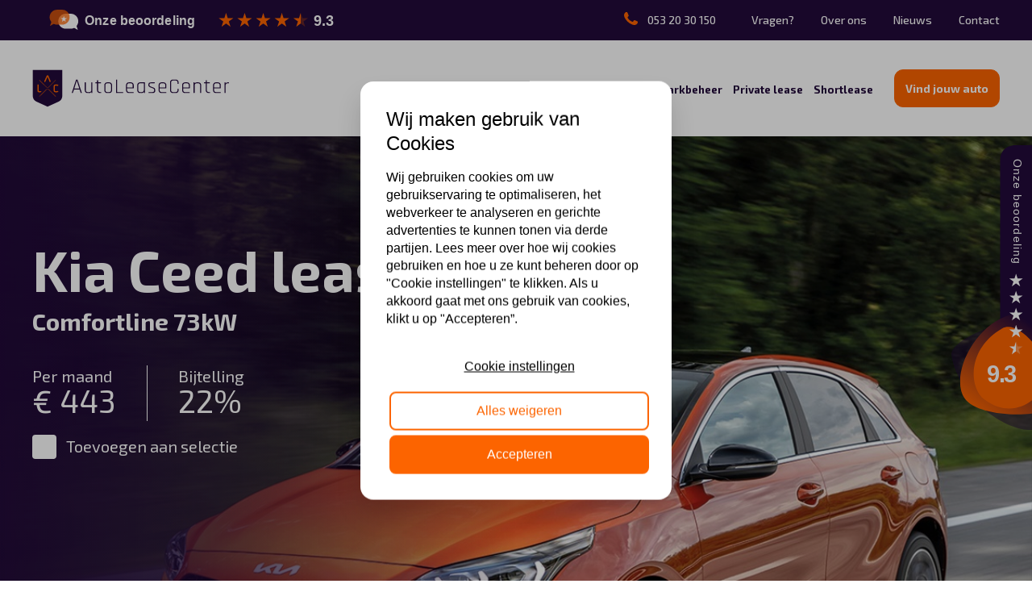

--- FILE ---
content_type: text/html; charset=UTF-8
request_url: https://autoleasecenter.nl/zakelijk/automerken/kia/ceed-2/
body_size: 43426
content:
<!doctype html>
<html lang="nl-NL">

<head>
	<meta charset="UTF-8">
	<meta name="viewport" content="width=device-width, initial-scale=1, maximum-scale=1.0">
	<link rel="preconnect" href="https://fonts.gstatic.com" crossorigin>
	<link href="https://fonts.googleapis.com/css2?family=Exo+2:ital,wght@0,100;0,200;0,300;0,400;0,500;0,600;0,700;0,800;0,900;1,100;1,200;1,300;1,400;1,500;1,600;1,700;1,800;1,900&display=swap" rel="stylesheet">
	<link href="https://fonts.googleapis.com/css2?family=Exo:ital,wght@0,100;0,200;0,300;0,400;0,500;0,600;0,700;0,800;0,900;1,100;1,200;1,300;1,400;1,500;1,600;1,700;1,800;1,900&display=swap" rel="stylesheet">
	<link rel="stylesheet" href="https://unpkg.com/swiper/swiper-bundle.min.css" />
	<script src="https://unpkg.com/swiper/swiper-bundle.min.js"></script>
	<link rel="stylesheet" href="https://cdnjs.cloudflare.com/ajax/libs/magnific-popup.js/1.1.0/magnific-popup.min.css" />

					<link rel="canonical" href="https://autoleasecenter.nl/zakelijk/automerken/kia/ceed-2//" />
				<script type="text/javascript">
	      window.Trengo = window.Trengo || {};
	      window.Trengo.key = '1xw0mcEYmfE3bEcbiWP7';
	      (function(d, script, t) {
	          script = d.createElement('script');
	          script.type = 'text/javascript';
	          script.async = true;
	          script.src = 'https://static.widget.trengo.eu/embed.js';
	          d.getElementsByTagName('head')[0].appendChild(script);
	      }(document));
		</script>
			<meta name='robots' content='index, follow, max-image-preview:large, max-snippet:-1, max-video-preview:-1' />

<!-- Google Tag Manager for WordPress by gtm4wp.com -->
<script data-cfasync="false" data-pagespeed-no-defer>
	var gtm4wp_datalayer_name = "dataLayer";
	var dataLayer = dataLayer || [];
</script>
<!-- End Google Tag Manager for WordPress by gtm4wp.com -->
	<!-- This site is optimized with the Yoast SEO plugin v26.6 - https://yoast.com/wordpress/plugins/seo/ -->
	<title>Kia Ceed lease | Ontdek onze voordelige leasemogelijkheden!</title>
	<meta name="description" content="Op zoek naar een nieuwe Kia Ceed ? Zoek niet verder. De beste leaseaanbieding vindt u hier. AutoLeaseCenter, alles voor uw Kia Ceed lease." />
	<meta property="og:locale" content="nl_NL" />
	<meta property="og:type" content="article" />
	<meta property="og:title" content="Kia Ceed lease | Ontdek onze voordelige leasemogelijkheden!" />
	<meta property="og:description" content="Op zoek naar een nieuwe Kia Ceed ? Zoek niet verder. De beste leaseaanbieding vindt u hier. AutoLeaseCenter, alles voor uw Kia Ceed lease." />
	<meta property="og:url" content="https://autoleasecenter.nl/zakelijk/automerken/kia/ceed-2/" />
	<meta property="og:site_name" content="AutoLeaseCenter" />
	<meta property="article:modified_time" content="2025-10-16T07:48:20+00:00" />
	<meta name="twitter:card" content="summary_large_image" />
	<script type="application/ld+json" class="yoast-schema-graph">{"@context":"https://schema.org","@graph":[{"@type":"WebPage","@id":"https://autoleasecenter.nl/zakelijk/automerken/kia/ceed-2/","url":"https://autoleasecenter.nl/zakelijk/automerken/kia/ceed-2/","name":"Kia Ceed lease | Ontdek onze voordelige leasemogelijkheden!","isPartOf":{"@id":"https://autoleasecenter.nl/#website"},"datePublished":"2021-10-08T08:47:14+00:00","dateModified":"2025-10-16T07:48:20+00:00","description":"Op zoek naar een nieuwe Kia Ceed ? Zoek niet verder. De beste leaseaanbieding vindt u hier. AutoLeaseCenter, alles voor uw Kia Ceed lease.","breadcrumb":{"@id":"https://autoleasecenter.nl/zakelijk/automerken/kia/ceed-2/#breadcrumb"},"inLanguage":"nl-NL","potentialAction":[{"@type":"ReadAction","target":["https://autoleasecenter.nl/zakelijk/automerken/kia/ceed-2/"]}]},{"@type":"BreadcrumbList","@id":"https://autoleasecenter.nl/zakelijk/automerken/kia/ceed-2/#breadcrumb","itemListElement":[{"@type":"ListItem","position":1,"name":"Home","item":"https://autoleasecenter.nl/"},{"@type":"ListItem","position":2,"name":"Modellen","item":"https://autoleasecenter.nl/%lease%/"},{"@type":"ListItem","position":3,"name":"Ceed"}]},{"@type":"WebSite","@id":"https://autoleasecenter.nl/#website","url":"https://autoleasecenter.nl/","name":"AutoLeaseCenter","description":"Vind en vergelijk snel de beste leaseauto’s","publisher":{"@id":"https://autoleasecenter.nl/#organization"},"potentialAction":[{"@type":"SearchAction","target":{"@type":"EntryPoint","urlTemplate":"https://autoleasecenter.nl/?s={search_term_string}"},"query-input":{"@type":"PropertyValueSpecification","valueRequired":true,"valueName":"search_term_string"}}],"inLanguage":"nl-NL"},{"@type":"Organization","@id":"https://autoleasecenter.nl/#organization","name":"AutoLeaseCenter","url":"https://autoleasecenter.nl/","logo":{"@type":"ImageObject","inLanguage":"nl-NL","@id":"https://autoleasecenter.nl/#/schema/logo/image/","url":"https://autoleasecenter.nl/wp-content/uploads/2022/03/ALC_Logo_Schild_Cmyk.png","contentUrl":"https://autoleasecenter.nl/wp-content/uploads/2022/03/ALC_Logo_Schild_Cmyk.png","width":304,"height":381,"caption":"AutoLeaseCenter"},"image":{"@id":"https://autoleasecenter.nl/#/schema/logo/image/"}}]}</script>
	<!-- / Yoast SEO plugin. -->


<link rel="alternate" title="oEmbed (JSON)" type="application/json+oembed" href="https://autoleasecenter.nl/wp-json/oembed/1.0/embed?url=https%3A%2F%2Fautoleasecenter.nl%2Fbedrijfswagens%2Fautomerken%2Fkia%2Fceed-2%2F" />
<link rel="alternate" title="oEmbed (XML)" type="text/xml+oembed" href="https://autoleasecenter.nl/wp-json/oembed/1.0/embed?url=https%3A%2F%2Fautoleasecenter.nl%2Fbedrijfswagens%2Fautomerken%2Fkia%2Fceed-2%2F&#038;format=xml" />
<style id='wp-img-auto-sizes-contain-inline-css'>
img:is([sizes=auto i],[sizes^="auto," i]){contain-intrinsic-size:3000px 1500px}
/*# sourceURL=wp-img-auto-sizes-contain-inline-css */
</style>
<link rel='stylesheet' id='formidable-css' href='https://autoleasecenter.nl/wp-content/plugins/formidable/css/formidableforms.css?ver=151039' media='all' />
<style id='wp-emoji-styles-inline-css'>

	img.wp-smiley, img.emoji {
		display: inline !important;
		border: none !important;
		box-shadow: none !important;
		height: 1em !important;
		width: 1em !important;
		margin: 0 0.07em !important;
		vertical-align: -0.1em !important;
		background: none !important;
		padding: 0 !important;
	}
/*# sourceURL=wp-emoji-styles-inline-css */
</style>
<style id='wp-block-library-inline-css'>
:root{--wp-block-synced-color:#7a00df;--wp-block-synced-color--rgb:122,0,223;--wp-bound-block-color:var(--wp-block-synced-color);--wp-editor-canvas-background:#ddd;--wp-admin-theme-color:#007cba;--wp-admin-theme-color--rgb:0,124,186;--wp-admin-theme-color-darker-10:#006ba1;--wp-admin-theme-color-darker-10--rgb:0,107,160.5;--wp-admin-theme-color-darker-20:#005a87;--wp-admin-theme-color-darker-20--rgb:0,90,135;--wp-admin-border-width-focus:2px}@media (min-resolution:192dpi){:root{--wp-admin-border-width-focus:1.5px}}.wp-element-button{cursor:pointer}:root .has-very-light-gray-background-color{background-color:#eee}:root .has-very-dark-gray-background-color{background-color:#313131}:root .has-very-light-gray-color{color:#eee}:root .has-very-dark-gray-color{color:#313131}:root .has-vivid-green-cyan-to-vivid-cyan-blue-gradient-background{background:linear-gradient(135deg,#00d084,#0693e3)}:root .has-purple-crush-gradient-background{background:linear-gradient(135deg,#34e2e4,#4721fb 50%,#ab1dfe)}:root .has-hazy-dawn-gradient-background{background:linear-gradient(135deg,#faaca8,#dad0ec)}:root .has-subdued-olive-gradient-background{background:linear-gradient(135deg,#fafae1,#67a671)}:root .has-atomic-cream-gradient-background{background:linear-gradient(135deg,#fdd79a,#004a59)}:root .has-nightshade-gradient-background{background:linear-gradient(135deg,#330968,#31cdcf)}:root .has-midnight-gradient-background{background:linear-gradient(135deg,#020381,#2874fc)}:root{--wp--preset--font-size--normal:16px;--wp--preset--font-size--huge:42px}.has-regular-font-size{font-size:1em}.has-larger-font-size{font-size:2.625em}.has-normal-font-size{font-size:var(--wp--preset--font-size--normal)}.has-huge-font-size{font-size:var(--wp--preset--font-size--huge)}.has-text-align-center{text-align:center}.has-text-align-left{text-align:left}.has-text-align-right{text-align:right}.has-fit-text{white-space:nowrap!important}#end-resizable-editor-section{display:none}.aligncenter{clear:both}.items-justified-left{justify-content:flex-start}.items-justified-center{justify-content:center}.items-justified-right{justify-content:flex-end}.items-justified-space-between{justify-content:space-between}.screen-reader-text{border:0;clip-path:inset(50%);height:1px;margin:-1px;overflow:hidden;padding:0;position:absolute;width:1px;word-wrap:normal!important}.screen-reader-text:focus{background-color:#ddd;clip-path:none;color:#444;display:block;font-size:1em;height:auto;left:5px;line-height:normal;padding:15px 23px 14px;text-decoration:none;top:5px;width:auto;z-index:100000}html :where(.has-border-color){border-style:solid}html :where([style*=border-top-color]){border-top-style:solid}html :where([style*=border-right-color]){border-right-style:solid}html :where([style*=border-bottom-color]){border-bottom-style:solid}html :where([style*=border-left-color]){border-left-style:solid}html :where([style*=border-width]){border-style:solid}html :where([style*=border-top-width]){border-top-style:solid}html :where([style*=border-right-width]){border-right-style:solid}html :where([style*=border-bottom-width]){border-bottom-style:solid}html :where([style*=border-left-width]){border-left-style:solid}html :where(img[class*=wp-image-]){height:auto;max-width:100%}:where(figure){margin:0 0 1em}html :where(.is-position-sticky){--wp-admin--admin-bar--position-offset:var(--wp-admin--admin-bar--height,0px)}@media screen and (max-width:600px){html :where(.is-position-sticky){--wp-admin--admin-bar--position-offset:0px}}

/*# sourceURL=wp-block-library-inline-css */
</style><style id='global-styles-inline-css'>
:root{--wp--preset--aspect-ratio--square: 1;--wp--preset--aspect-ratio--4-3: 4/3;--wp--preset--aspect-ratio--3-4: 3/4;--wp--preset--aspect-ratio--3-2: 3/2;--wp--preset--aspect-ratio--2-3: 2/3;--wp--preset--aspect-ratio--16-9: 16/9;--wp--preset--aspect-ratio--9-16: 9/16;--wp--preset--color--black: #000000;--wp--preset--color--cyan-bluish-gray: #abb8c3;--wp--preset--color--white: #ffffff;--wp--preset--color--pale-pink: #f78da7;--wp--preset--color--vivid-red: #cf2e2e;--wp--preset--color--luminous-vivid-orange: #ff6900;--wp--preset--color--luminous-vivid-amber: #fcb900;--wp--preset--color--light-green-cyan: #7bdcb5;--wp--preset--color--vivid-green-cyan: #00d084;--wp--preset--color--pale-cyan-blue: #8ed1fc;--wp--preset--color--vivid-cyan-blue: #0693e3;--wp--preset--color--vivid-purple: #9b51e0;--wp--preset--gradient--vivid-cyan-blue-to-vivid-purple: linear-gradient(135deg,rgb(6,147,227) 0%,rgb(155,81,224) 100%);--wp--preset--gradient--light-green-cyan-to-vivid-green-cyan: linear-gradient(135deg,rgb(122,220,180) 0%,rgb(0,208,130) 100%);--wp--preset--gradient--luminous-vivid-amber-to-luminous-vivid-orange: linear-gradient(135deg,rgb(252,185,0) 0%,rgb(255,105,0) 100%);--wp--preset--gradient--luminous-vivid-orange-to-vivid-red: linear-gradient(135deg,rgb(255,105,0) 0%,rgb(207,46,46) 100%);--wp--preset--gradient--very-light-gray-to-cyan-bluish-gray: linear-gradient(135deg,rgb(238,238,238) 0%,rgb(169,184,195) 100%);--wp--preset--gradient--cool-to-warm-spectrum: linear-gradient(135deg,rgb(74,234,220) 0%,rgb(151,120,209) 20%,rgb(207,42,186) 40%,rgb(238,44,130) 60%,rgb(251,105,98) 80%,rgb(254,248,76) 100%);--wp--preset--gradient--blush-light-purple: linear-gradient(135deg,rgb(255,206,236) 0%,rgb(152,150,240) 100%);--wp--preset--gradient--blush-bordeaux: linear-gradient(135deg,rgb(254,205,165) 0%,rgb(254,45,45) 50%,rgb(107,0,62) 100%);--wp--preset--gradient--luminous-dusk: linear-gradient(135deg,rgb(255,203,112) 0%,rgb(199,81,192) 50%,rgb(65,88,208) 100%);--wp--preset--gradient--pale-ocean: linear-gradient(135deg,rgb(255,245,203) 0%,rgb(182,227,212) 50%,rgb(51,167,181) 100%);--wp--preset--gradient--electric-grass: linear-gradient(135deg,rgb(202,248,128) 0%,rgb(113,206,126) 100%);--wp--preset--gradient--midnight: linear-gradient(135deg,rgb(2,3,129) 0%,rgb(40,116,252) 100%);--wp--preset--font-size--small: 13px;--wp--preset--font-size--medium: 20px;--wp--preset--font-size--large: 36px;--wp--preset--font-size--x-large: 42px;--wp--preset--spacing--20: 0.44rem;--wp--preset--spacing--30: 0.67rem;--wp--preset--spacing--40: 1rem;--wp--preset--spacing--50: 1.5rem;--wp--preset--spacing--60: 2.25rem;--wp--preset--spacing--70: 3.38rem;--wp--preset--spacing--80: 5.06rem;--wp--preset--shadow--natural: 6px 6px 9px rgba(0, 0, 0, 0.2);--wp--preset--shadow--deep: 12px 12px 50px rgba(0, 0, 0, 0.4);--wp--preset--shadow--sharp: 6px 6px 0px rgba(0, 0, 0, 0.2);--wp--preset--shadow--outlined: 6px 6px 0px -3px rgb(255, 255, 255), 6px 6px rgb(0, 0, 0);--wp--preset--shadow--crisp: 6px 6px 0px rgb(0, 0, 0);}:where(.is-layout-flex){gap: 0.5em;}:where(.is-layout-grid){gap: 0.5em;}body .is-layout-flex{display: flex;}.is-layout-flex{flex-wrap: wrap;align-items: center;}.is-layout-flex > :is(*, div){margin: 0;}body .is-layout-grid{display: grid;}.is-layout-grid > :is(*, div){margin: 0;}:where(.wp-block-columns.is-layout-flex){gap: 2em;}:where(.wp-block-columns.is-layout-grid){gap: 2em;}:where(.wp-block-post-template.is-layout-flex){gap: 1.25em;}:where(.wp-block-post-template.is-layout-grid){gap: 1.25em;}.has-black-color{color: var(--wp--preset--color--black) !important;}.has-cyan-bluish-gray-color{color: var(--wp--preset--color--cyan-bluish-gray) !important;}.has-white-color{color: var(--wp--preset--color--white) !important;}.has-pale-pink-color{color: var(--wp--preset--color--pale-pink) !important;}.has-vivid-red-color{color: var(--wp--preset--color--vivid-red) !important;}.has-luminous-vivid-orange-color{color: var(--wp--preset--color--luminous-vivid-orange) !important;}.has-luminous-vivid-amber-color{color: var(--wp--preset--color--luminous-vivid-amber) !important;}.has-light-green-cyan-color{color: var(--wp--preset--color--light-green-cyan) !important;}.has-vivid-green-cyan-color{color: var(--wp--preset--color--vivid-green-cyan) !important;}.has-pale-cyan-blue-color{color: var(--wp--preset--color--pale-cyan-blue) !important;}.has-vivid-cyan-blue-color{color: var(--wp--preset--color--vivid-cyan-blue) !important;}.has-vivid-purple-color{color: var(--wp--preset--color--vivid-purple) !important;}.has-black-background-color{background-color: var(--wp--preset--color--black) !important;}.has-cyan-bluish-gray-background-color{background-color: var(--wp--preset--color--cyan-bluish-gray) !important;}.has-white-background-color{background-color: var(--wp--preset--color--white) !important;}.has-pale-pink-background-color{background-color: var(--wp--preset--color--pale-pink) !important;}.has-vivid-red-background-color{background-color: var(--wp--preset--color--vivid-red) !important;}.has-luminous-vivid-orange-background-color{background-color: var(--wp--preset--color--luminous-vivid-orange) !important;}.has-luminous-vivid-amber-background-color{background-color: var(--wp--preset--color--luminous-vivid-amber) !important;}.has-light-green-cyan-background-color{background-color: var(--wp--preset--color--light-green-cyan) !important;}.has-vivid-green-cyan-background-color{background-color: var(--wp--preset--color--vivid-green-cyan) !important;}.has-pale-cyan-blue-background-color{background-color: var(--wp--preset--color--pale-cyan-blue) !important;}.has-vivid-cyan-blue-background-color{background-color: var(--wp--preset--color--vivid-cyan-blue) !important;}.has-vivid-purple-background-color{background-color: var(--wp--preset--color--vivid-purple) !important;}.has-black-border-color{border-color: var(--wp--preset--color--black) !important;}.has-cyan-bluish-gray-border-color{border-color: var(--wp--preset--color--cyan-bluish-gray) !important;}.has-white-border-color{border-color: var(--wp--preset--color--white) !important;}.has-pale-pink-border-color{border-color: var(--wp--preset--color--pale-pink) !important;}.has-vivid-red-border-color{border-color: var(--wp--preset--color--vivid-red) !important;}.has-luminous-vivid-orange-border-color{border-color: var(--wp--preset--color--luminous-vivid-orange) !important;}.has-luminous-vivid-amber-border-color{border-color: var(--wp--preset--color--luminous-vivid-amber) !important;}.has-light-green-cyan-border-color{border-color: var(--wp--preset--color--light-green-cyan) !important;}.has-vivid-green-cyan-border-color{border-color: var(--wp--preset--color--vivid-green-cyan) !important;}.has-pale-cyan-blue-border-color{border-color: var(--wp--preset--color--pale-cyan-blue) !important;}.has-vivid-cyan-blue-border-color{border-color: var(--wp--preset--color--vivid-cyan-blue) !important;}.has-vivid-purple-border-color{border-color: var(--wp--preset--color--vivid-purple) !important;}.has-vivid-cyan-blue-to-vivid-purple-gradient-background{background: var(--wp--preset--gradient--vivid-cyan-blue-to-vivid-purple) !important;}.has-light-green-cyan-to-vivid-green-cyan-gradient-background{background: var(--wp--preset--gradient--light-green-cyan-to-vivid-green-cyan) !important;}.has-luminous-vivid-amber-to-luminous-vivid-orange-gradient-background{background: var(--wp--preset--gradient--luminous-vivid-amber-to-luminous-vivid-orange) !important;}.has-luminous-vivid-orange-to-vivid-red-gradient-background{background: var(--wp--preset--gradient--luminous-vivid-orange-to-vivid-red) !important;}.has-very-light-gray-to-cyan-bluish-gray-gradient-background{background: var(--wp--preset--gradient--very-light-gray-to-cyan-bluish-gray) !important;}.has-cool-to-warm-spectrum-gradient-background{background: var(--wp--preset--gradient--cool-to-warm-spectrum) !important;}.has-blush-light-purple-gradient-background{background: var(--wp--preset--gradient--blush-light-purple) !important;}.has-blush-bordeaux-gradient-background{background: var(--wp--preset--gradient--blush-bordeaux) !important;}.has-luminous-dusk-gradient-background{background: var(--wp--preset--gradient--luminous-dusk) !important;}.has-pale-ocean-gradient-background{background: var(--wp--preset--gradient--pale-ocean) !important;}.has-electric-grass-gradient-background{background: var(--wp--preset--gradient--electric-grass) !important;}.has-midnight-gradient-background{background: var(--wp--preset--gradient--midnight) !important;}.has-small-font-size{font-size: var(--wp--preset--font-size--small) !important;}.has-medium-font-size{font-size: var(--wp--preset--font-size--medium) !important;}.has-large-font-size{font-size: var(--wp--preset--font-size--large) !important;}.has-x-large-font-size{font-size: var(--wp--preset--font-size--x-large) !important;}
/*# sourceURL=global-styles-inline-css */
</style>

<style id='classic-theme-styles-inline-css'>
/*! This file is auto-generated */
.wp-block-button__link{color:#fff;background-color:#32373c;border-radius:9999px;box-shadow:none;text-decoration:none;padding:calc(.667em + 2px) calc(1.333em + 2px);font-size:1.125em}.wp-block-file__button{background:#32373c;color:#fff;text-decoration:none}
/*# sourceURL=/wp-includes/css/classic-themes.min.css */
</style>
<link rel='stylesheet' id='contact-form-7-css' href='https://autoleasecenter.nl/wp-content/plugins/contact-form-7/includes/css/styles.css?ver=6.1.4' media='all' />
<link rel='stylesheet' id='boilerplate-stylesheet-css' href='https://autoleasecenter.nl/wp-content/themes/autoleasecenter/dist/css/bundle.css?ver=1.0.0' media='all' />
<script src="https://autoleasecenter.nl/wp-includes/js/jquery/jquery.min.js?ver=3.7.1" id="jquery-core-js"></script>
<link rel="https://api.w.org/" href="https://autoleasecenter.nl/wp-json/" /><link rel="EditURI" type="application/rsd+xml" title="RSD" href="https://autoleasecenter.nl/xmlrpc.php?rsd" />
<meta name="generator" content="WordPress 6.9" />
<link rel='shortlink' href='https://autoleasecenter.nl/?p=20047' />
<!-- start Simple Custom CSS and JS -->
<!-- Voeg HTML code toe aan de header of de footer.

Bijvoorbeeld, kun je de volgende code gebruiken voor het laden van de JQuery bibliotheek van Google CDN:
<script src="https://ajax.googleapis.com/ajax/libs/jquery/3.6.0/jquery.min.js"></script>

of de volgende voor het laden van de Bootstrap bibliotheek van jsDelivr:
<link href="https://cdn.jsdelivr.net/npm/bootstrap@5.1.3/dist/css/bootstrap.min.css" rel="stylesheet" integrity="sha384-1BmE4kWBq78iYhFldvKuhfTAU6auU8tT94WrHftjDbrCEXSU1oBoqyl2QvZ6jIW3" crossorigin="anonymous">

-- Einde van het commentaar --> 


<link href=https://beoordelingen.mtmo.nl/mtmo-css/507/mtmo.css rel="stylesheet" type="text/css" />
<script src=https://beoordelingen.mtmo.nl/mtmo-js/507/mtmo.js></script><!-- end Simple Custom CSS and JS -->
<script>document.documentElement.className += " js";</script>

<!-- Google Tag Manager for WordPress by gtm4wp.com -->
<!-- GTM Container placement set to footer -->
<script data-cfasync="false" data-pagespeed-no-defer>
	var dataLayer_content = {"pagePostType":"model","pagePostType2":"single-model","pagePostAuthor":"kodea"};
	dataLayer.push( dataLayer_content );
</script>
<script data-cfasync="false" data-pagespeed-no-defer>
(function(w,d,s,l,i){w[l]=w[l]||[];w[l].push({'gtm.start':
new Date().getTime(),event:'gtm.js'});var f=d.getElementsByTagName(s)[0],
j=d.createElement(s),dl=l!='dataLayer'?'&l='+l:'';j.async=true;j.src=
'//www.googletagmanager.com/gtm.js?id='+i+dl;f.parentNode.insertBefore(j,f);
})(window,document,'script','dataLayer','GTM-5M2HLG');
</script>
<!-- End Google Tag Manager for WordPress by gtm4wp.com -->
		<script>
		(function(h,o,t,j,a,r){
			h.hj=h.hj||function(){(h.hj.q=h.hj.q||[]).push(arguments)};
			h._hjSettings={hjid:2904075,hjsv:5};
			a=o.getElementsByTagName('head')[0];
			r=o.createElement('script');r.async=1;
			r.src=t+h._hjSettings.hjid+j+h._hjSettings.hjsv;
			a.appendChild(r);
		})(window,document,'//static.hotjar.com/c/hotjar-','.js?sv=');
		</script>
		<link rel="icon" href="https://autoleasecenter.nl/wp-content/uploads/2025/05/Schild-PNG-klein.png" sizes="32x32" />
<link rel="icon" href="https://autoleasecenter.nl/wp-content/uploads/2025/05/Schild-PNG-klein.png" sizes="192x192" />
<link rel="apple-touch-icon" href="https://autoleasecenter.nl/wp-content/uploads/2025/05/Schild-PNG-klein.png" />
<meta name="msapplication-TileImage" content="https://autoleasecenter.nl/wp-content/uploads/2025/05/Schild-PNG-klein.png" />
		<style id="wp-custom-css">
			.asp_w_container_1 
{
	width: unset;
}		</style>
		</head>

<body class="wp-singular model-template-default single single-model postid-20047 wp-theme-autoleasecenter zakelijke-lease">

	<div class="site">
		<div class="site__content">

			<header class="header">
				<div class="header__topbar">
					<div class="header__container container">
												<div class="header__reviews">
							<a href="https://autoleasecenter.nl/beoordelingen/" title="AutoLeaseCenter"><img src="https://beoordelingen.mtmo.nl/show/svg/mtmo/507/widget-1nb.svg" width="400" alt="AutoLeaseCenter"></a>
						</div>

						<div class="header__right">

							
							<div class="header__availability">
																	<a href="tel:053 20 30 150" class="header__phone">
										<i class="header__phone--icon"><svg xmlns="http://www.w3.org/2000/svg" width="17.133" height="15.913" viewBox="0 0 17.133 15.913">
  <path id="whatsapp-brands" d="M21.39,48.831c-.418-.213-2.493-1.231-2.881-1.368s-.669-.213-.95.213-1.087,1.368-1.338,1.657-.494.319-.912.106c-2.478-1.239-4.1-2.212-5.738-5.016-.433-.745.433-.692,1.239-2.3a.781.781,0,0,0-.038-.737c-.106-.213-.95-2.288-1.3-3.131-.342-.821-.692-.707-.95-.722-.243-.015-.524-.015-.806-.015a1.562,1.562,0,0,0-1.125.524,4.738,4.738,0,0,0-1.475,3.519A8.26,8.26,0,0,0,6.835,45.92c.213.281,2.972,4.538,7.205,6.369,2.675,1.155,3.724,1.254,5.062,1.056a4.318,4.318,0,0,0,2.843-2.007,3.526,3.526,0,0,0,.243-2.007C22.089,49.142,21.808,49.036,21.39,48.831Z" transform="translate(-5.117 -37.513)" fill="#fc6400"/>
</svg>
</i>
										<span class="header__phone--text">053 20 30 150</span>
									</a>
								
															</div>

														<div class="header__subnav"><ul id="menu-submenu" class="header__submenu"><li id="menu-item-148" class="menu-item menu-item-type-post_type menu-item-object-page menu-item-148"><a href="https://autoleasecenter.nl/vragen/">Vragen?</a></li>
<li id="menu-item-149" class="menu-item menu-item-type-post_type menu-item-object-page menu-item-149"><a href="https://autoleasecenter.nl/over-ons/">Over ons</a></li>
<li id="menu-item-150" class="menu-item menu-item-type-post_type menu-item-object-page current_page_parent menu-item-150"><a href="https://autoleasecenter.nl/nieuws/">Nieuws</a></li>
<li id="menu-item-147" class="menu-item menu-item-type-post_type menu-item-object-page menu-item-147"><a href="https://autoleasecenter.nl/contact/">Contact</a></li>
</ul></div>
							
						</div>
					</div>

				</div>
				<div class="header__main">
					<div class="container header__container">
						<a href="https://autoleasecenter.nl" class="header__logo">
							<svg xmlns="http://www.w3.org/2000/svg" width="189.705" height="36.826" viewBox="0 0 189.705 36.826">
  <g id="Logo" transform="translate(0.5 0.5)">
    <path id="Path_161" data-name="Path 161" d="M1143.815,412.569" transform="translate(-1048.68 -400.202)" fill="#220a3a"/>
    <g id="Group_139" data-name="Group 139" transform="translate(37.614 9.421)">
      <g id="Group_138" data-name="Group 138" transform="translate(0 0)">
        <g id="Group_137" data-name="Group 137">
          <path id="Path_162" data-name="Path 162" d="M825.113,409.3h-.631c-.15,0-.2-.082-.143-.244l4.05-12.6a.277.277,0,0,1,.285-.244h.956c.136,0,.23.081.285.244l4.049,12.6c.041.163-.007.244-.142.244h-.651q-.2,0-.265-.244l-1.1-3.255h-5.332l-1.1,3.255C825.323,409.214,825.236,409.3,825.113,409.3ZM829.1,397.33l-2.34,7.55h4.782l-2.36-7.55Z" transform="translate(-824.318 -396.211)" fill="#220a3a"/>
          <path id="Path_163" data-name="Path 163" d="M897.885,421.623h-1.343a2.733,2.733,0,0,1-2.056-.773,2.9,2.9,0,0,1-.752-2.117V411.49q0-.244.2-.244h.59c.149,0,.225.082.225.244v7.2a2.1,2.1,0,0,0,.488,1.485,1.84,1.84,0,0,0,1.425.529h1.323a2.174,2.174,0,0,0,1.536-.519,1.909,1.909,0,0,0,.559-1.475V411.49c0-.163.074-.244.225-.244h.59q.2,0,.2.244v9.889q0,.244-.2.245h-.59c-.15,0-.225-.082-.225-.245v-.813H900A2.132,2.132,0,0,1,897.885,421.623Z" transform="translate(-881.236 -408.538)" fill="#220a3a"/>
          <path id="Path_164" data-name="Path 164" d="M951.938,402.7H950.7c-.149,0-.224-.068-.224-.2v-.489a.2.2,0,0,1,.224-.223h1.242a.162.162,0,0,0,.183-.183v-1.65q0-.244.224-.244h.59q.224,0,.224.244v1.65a.162.162,0,0,0,.184.183h2.422a.2.2,0,0,1,.224.223v.489c0,.137-.075.2-.224.2h-2.422a.162.162,0,0,0-.184.183V409.3a1.908,1.908,0,0,0,.53,1.445,2.052,2.052,0,0,0,1.486.509h.794a.2.2,0,0,1,.224.225v.469a.2.2,0,0,1-.224.223h-.875a3.048,3.048,0,0,1-2.157-.753,2.683,2.683,0,0,1-.814-2.075v-6.451A.161.161,0,0,0,951.938,402.7Z" transform="translate(-927.76 -399.08)" fill="#220a3a"/>
          <path id="Path_165" data-name="Path 165" d="M1003.339,421.623h-1.751a2.793,2.793,0,0,1-2.086-.773,2.879,2.879,0,0,1-.763-2.117v-4.6a2.88,2.88,0,0,1,.763-2.117,2.8,2.8,0,0,1,2.086-.773h1.751a2.67,2.67,0,0,1,2.869,2.89v4.6a2.857,2.857,0,0,1-.773,2.117A2.828,2.828,0,0,1,1003.339,421.623Zm-1.669-.916h1.588a1.9,1.9,0,0,0,1.435-.519,2.044,2.044,0,0,0,.5-1.475v-4.559a2.044,2.044,0,0,0-.5-1.475,1.9,1.9,0,0,0-1.435-.519h-1.588a1.862,1.862,0,0,0-1.424.519,2.068,2.068,0,0,0-.489,1.475v4.559a2.068,2.068,0,0,0,.489,1.475A1.862,1.862,0,0,0,1001.67,420.707Z" transform="translate(-967.337 -408.538)" fill="#220a3a"/>
          <path id="Path_166" data-name="Path 166" d="M1068.263,409.3h-6.471c-.136,0-.2-.082-.2-.244v-12.6c0-.163.068-.244.2-.244h.59q.224,0,.224.244v11.7c0,.121.068.183.2.183h5.453c.163,0,.244.076.244.225v.509C1068.507,409.222,1068.426,409.3,1068.263,409.3Z" transform="translate(-1018.871 -396.211)" fill="#220a3a"/>
          <path id="Path_167" data-name="Path 167" d="M1121.926,421.623h-4.254a2.793,2.793,0,0,1-2.086-.773,2.88,2.88,0,0,1-.763-2.117v-4.6a2.88,2.88,0,0,1,.763-2.117,2.8,2.8,0,0,1,2.086-.773h1.751a2.67,2.67,0,0,1,2.869,2.89v2.584a.216.216,0,0,1-.243.245h-6.024a.162.162,0,0,0-.184.183v1.568a2.067,2.067,0,0,0,.489,1.475,1.861,1.861,0,0,0,1.424.519h4.172a.2.2,0,0,1,.224.225v.469A.2.2,0,0,1,1121.926,421.623Zm-5.9-5.473h5.067a.162.162,0,0,0,.183-.183v-1.813a2.066,2.066,0,0,0-.488-1.475,1.865,1.865,0,0,0-1.425-.519h-1.608a1.862,1.862,0,0,0-1.424.519,2.067,2.067,0,0,0-.489,1.475v1.813A.163.163,0,0,0,1116.024,416.15Z" transform="translate(-1062.522 -408.538)" fill="#220a3a"/>
          <path id="Path_168" data-name="Path 168" d="M1179.108,421.623h-1.3a2.794,2.794,0,0,1-2.086-.773,2.879,2.879,0,0,1-.763-2.117v-4.6a2.88,2.88,0,0,1,.763-2.117,2.8,2.8,0,0,1,2.086-.773h4.314c.135,0,.2.082.2.244v9.889c0,.163-.069.245-.2.245h-.59q-.224,0-.224-.245v-.813h-.082A2.132,2.132,0,0,1,1179.108,421.623Zm2.2-2.91v-6.37c0-.123-.069-.183-.2-.183h-3.216a1.837,1.837,0,0,0-1.424.529,2.105,2.105,0,0,0-.489,1.485v4.519a2.1,2.1,0,0,0,.489,1.485,1.837,1.837,0,0,0,1.424.529h1.323a2.173,2.173,0,0,0,1.536-.519A1.911,1.911,0,0,0,1181.306,418.714Z" transform="translate(-1111.829 -408.538)" fill="#220a3a"/>
          <path id="Path_169" data-name="Path 169" d="M1238.393,421.623h-3.54a.2.2,0,0,1-.224-.223v-.469c0-.135.074-.2.224-.2h3.439q1.832,0,1.831-1.425v-.489a1.652,1.652,0,0,0-1.14-1.729l-2.544-.978a3.472,3.472,0,0,1-1.476-.956,2.392,2.392,0,0,1-.437-1.526q0-2.382,2.625-2.381h3.3a.2.2,0,0,1,.224.223v.469q0,.2-.224.2h-3.2a1.845,1.845,0,0,0-1.251.368,1.107,1.107,0,0,0-.417.855v.467a1.233,1.233,0,0,0,.315.9,2.438,2.438,0,0,0,.967.549l2.544,1.018a2.308,2.308,0,0,1,1.415,1.027,4.183,4.183,0,0,1,.356,1.9,2.267,2.267,0,0,1-.682,1.81A3.162,3.162,0,0,1,1238.393,421.623Z" transform="translate(-1160.674 -408.538)" fill="#220a3a"/>
          <path id="Path_170" data-name="Path 170" d="M1296.564,421.623h-4.254a2.793,2.793,0,0,1-2.086-.773,2.88,2.88,0,0,1-.763-2.117v-4.6a2.88,2.88,0,0,1,.763-2.117,2.8,2.8,0,0,1,2.086-.773h1.751a2.67,2.67,0,0,1,2.869,2.89v2.584a.216.216,0,0,1-.244.245h-6.024a.162.162,0,0,0-.184.183v1.568a2.065,2.065,0,0,0,.489,1.475,1.861,1.861,0,0,0,1.424.519h4.172a.2.2,0,0,1,.224.225v.469A.2.2,0,0,1,1296.564,421.623Zm-5.9-5.473h5.067a.162.162,0,0,0,.183-.183v-1.813a2.066,2.066,0,0,0-.488-1.475,1.865,1.865,0,0,0-1.425-.519h-1.608a1.861,1.861,0,0,0-1.424.519,2.065,2.065,0,0,0-.489,1.475v1.813A.162.162,0,0,0,1290.663,416.15Z" transform="translate(-1205.719 -408.538)" fill="#220a3a"/>
          <path id="Path_171" data-name="Path 171" d="M1356.146,409.3h-2.565a2.793,2.793,0,0,1-2.086-.773,2.879,2.879,0,0,1-.763-2.117V399.1a2.882,2.882,0,0,1,.763-2.116,2.8,2.8,0,0,1,2.086-.773h2.565a2.8,2.8,0,0,1,2.086.773,2.884,2.884,0,0,1,.763,2.116v1q0,.245-.223.244h-.571q-.223,0-.223-.244v-.958a2.071,2.071,0,0,0-.5-1.495,1.9,1.9,0,0,0-1.435-.519h-2.381a1.844,1.844,0,0,0-1.424.529,2.11,2.11,0,0,0-.489,1.485v7.226a2.1,2.1,0,0,0,.489,1.485,1.837,1.837,0,0,0,1.424.529h2.381a1.9,1.9,0,0,0,1.435-.519,2.072,2.072,0,0,0,.5-1.495v-.958c0-.163.075-.243.223-.243h.571c.149,0,.223.08.223.243v1a2.881,2.881,0,0,1-.763,2.117A2.794,2.794,0,0,1,1356.146,409.3Z" transform="translate(-1255.959 -396.211)" fill="#220a3a"/>
          <path id="Path_172" data-name="Path 172" d="M1422.489,421.623h-4.254a2.793,2.793,0,0,1-2.086-.773,2.88,2.88,0,0,1-.763-2.117v-4.6a2.88,2.88,0,0,1,.763-2.117,2.8,2.8,0,0,1,2.086-.773h1.751a2.67,2.67,0,0,1,2.869,2.89v2.584a.216.216,0,0,1-.243.245h-6.024a.162.162,0,0,0-.184.183v1.568a2.068,2.068,0,0,0,.489,1.475,1.861,1.861,0,0,0,1.424.519h4.173a.2.2,0,0,1,.224.225v.469A.2.2,0,0,1,1422.489,421.623Zm-5.9-5.473h5.067a.162.162,0,0,0,.183-.183v-1.813a2.067,2.067,0,0,0-.488-1.475,1.866,1.866,0,0,0-1.425-.519h-1.608a1.862,1.862,0,0,0-1.424.519,2.068,2.068,0,0,0-.489,1.475v1.813A.163.163,0,0,0,1416.587,416.15Z" transform="translate(-1308.972 -408.538)" fill="#220a3a"/>
          <path id="Path_173" data-name="Path 173" d="M1477.445,421.623h-.59c-.136,0-.2-.082-.2-.245V411.49c0-.163.067-.244.2-.244h.59q.223,0,.224.244v.813h.081a2.184,2.184,0,0,1,2.117-1.057h1.343a2.739,2.739,0,0,1,2.055.773,2.9,2.9,0,0,1,.753,2.117v7.244c0,.163-.069.245-.2.245h-.59q-.224,0-.224-.245v-7.2a2.105,2.105,0,0,0-.489-1.485,1.838,1.838,0,0,0-1.424-.529h-1.323a2.174,2.174,0,0,0-1.536.519,1.911,1.911,0,0,0-.559,1.475v7.224Q1477.669,421.623,1477.445,421.623Z" transform="translate(-1359.208 -408.538)" fill="#220a3a"/>
          <path id="Path_174" data-name="Path 174" d="M1534.293,402.7h-1.242c-.149,0-.224-.068-.224-.2v-.489a.2.2,0,0,1,.224-.223h1.242a.162.162,0,0,0,.183-.183v-1.65q0-.244.224-.244h.59q.224,0,.224.244v1.65a.162.162,0,0,0,.184.183h2.422a.2.2,0,0,1,.224.223v.489c0,.137-.075.2-.224.2H1535.7a.162.162,0,0,0-.184.183V409.3a1.908,1.908,0,0,0,.53,1.445,2.053,2.053,0,0,0,1.485.509h.794a.2.2,0,0,1,.224.225v.469a.2.2,0,0,1-.224.223h-.875a3.048,3.048,0,0,1-2.158-.753,2.684,2.684,0,0,1-.814-2.075v-6.451A.161.161,0,0,0,1534.293,402.7Z" transform="translate(-1405.27 -399.08)" fill="#220a3a"/>
          <path id="Path_175" data-name="Path 175" d="M1588.2,421.623h-4.254a2.793,2.793,0,0,1-2.086-.773,2.88,2.88,0,0,1-.763-2.117v-4.6a2.88,2.88,0,0,1,.763-2.117,2.8,2.8,0,0,1,2.086-.773h1.751a2.67,2.67,0,0,1,2.869,2.89v2.584a.216.216,0,0,1-.244.245H1582.3a.162.162,0,0,0-.184.183v1.568a2.067,2.067,0,0,0,.489,1.475,1.862,1.862,0,0,0,1.424.519h4.172a.2.2,0,0,1,.223.225v.469A.2.2,0,0,1,1588.2,421.623Zm-5.9-5.473h5.067a.162.162,0,0,0,.183-.183v-1.813a2.067,2.067,0,0,0-.488-1.475,1.866,1.866,0,0,0-1.425-.519h-1.608a1.862,1.862,0,0,0-1.424.519,2.067,2.067,0,0,0-.489,1.475v1.813A.163.163,0,0,0,1582.3,416.15Z" transform="translate(-1444.847 -408.538)" fill="#220a3a"/>
          <path id="Path_176" data-name="Path 176" d="M1643.153,421.623h-.59c-.136,0-.2-.082-.2-.245V411.49c0-.163.068-.244.2-.244h.59q.223,0,.224.244v.855h.082a1.983,1.983,0,0,1,.794-.763,2.717,2.717,0,0,1,1.4-.336h.793a.2.2,0,0,1,.224.223v.489a.18.18,0,0,1-.224.2h-.956a2.006,2.006,0,0,0-1.557.61,2.347,2.347,0,0,0-.559,1.647v6.96Q1643.377,421.623,1643.153,421.623Z" transform="translate(-1495.082 -408.538)" fill="#220a3a"/>
        </g>
      </g>
    </g>
    <path id="Path_177" data-name="Path 177" d="M615.4,343.88v25.545a5.96,5.96,0,0,0,3.538,5.252l10.687,4.977,10.687-4.977a5.96,5.96,0,0,0,3.538-5.254V343.88Z" transform="translate(-615.395 -343.88)" fill="#220a3a" stroke-width="1"/>
    <path id="Path_178" data-name="Path 178" d="M657.976,405.726a2.089,2.089,0,0,0,1.487-.616L666,398.574l-.241-.241-6.536,6.536a1.763,1.763,0,0,1-2.493,0l-6.536-6.536-.241.241,6.536,6.536A2.09,2.09,0,0,0,657.976,405.726Z" transform="translate(-643.731 -388.53)" fill="#fb6400"/>
    <path id="Path_179" data-name="Path 179" d="M641.677,430.157h1.556l1.192-1.192h-2.3a.684.684,0,0,1-.684-.685v-5.8h-1.192v6.242A1.43,1.43,0,0,0,641.677,430.157Z" transform="translate(-635.773 -408.333)" fill="#fb6400"/>
    <path id="Path_180" data-name="Path 180" d="M677.1,379.692l2.4-5.372,2.218,5.357h0l.911-.911,0,.008-2.233-5.393a.944.944,0,0,0-.885-.618h-.008a.944.944,0,0,0-.885.6L676.2,378.79l.9.9Z" transform="translate(-665.253 -367.561)" fill="#fb6400"/>
    <path id="Path_181" data-name="Path 181" d="M726.667,424.362v3.919a1.879,1.879,0,0,0,1.876,1.877h1.4a1.677,1.677,0,0,0,1.455-.847l-.973-.8a.484.484,0,0,1-.482.452h-1.4a.685.685,0,0,1-.684-.685v-3.919a.685.685,0,0,1,.684-.684h1.4a.485.485,0,0,1,.483.467l.912-.912a1.676,1.676,0,0,0-1.395-.747h-1.4A1.878,1.878,0,0,0,726.667,424.362Z" transform="translate(-706.634 -408.333)" fill="#fb6400"/>
    <path id="Path_182" data-name="Path 182" d="M657.976,447.014a2.09,2.09,0,0,1,1.487.616L666,454.167l-.241.241-6.536-6.536a1.763,1.763,0,0,0-2.493,0l-6.536,6.536-.241-.241,6.536-6.536A2.09,2.09,0,0,1,657.976,447.014Z" transform="translate(-643.731 -428.446)" fill="#fb6400"/>
  </g>
</svg>
						</a>
												<nav class="header__nav"><ul id="menu-hoofdmenu" class="header__mainmenu"><li id="menu-item-29031" class="menu-item menu-item-type-custom menu-item-object-custom menu-item-29031"><a href="/zakelijk/">Auto&#8217;s zakelijk leasen</a></li>
<li id="menu-item-29033" class="menu-item menu-item-type-custom menu-item-object-custom menu-item-29033"><a href="/zakelijk/brandstof/elektrisch-100/">Elektrische auto&#8217;s</a></li>
<li id="menu-item-155" class="menu-item menu-item-type-post_type menu-item-object-page menu-item-155"><a href="https://autoleasecenter.nl/wagenparkbeheer/">Wagenparkbeheer</a></li>
<li id="menu-item-6669" class="menu-item menu-item-type-custom menu-item-object-custom menu-item-6669"><a href="/private-lease/">Private lease</a></li>
<li id="menu-item-37387" class="menu-item menu-item-type-custom menu-item-object-custom menu-item-37387"><a href="/shortleasen">Shortlease</a></li>
</ul></nav>
						<a href="#" class="header__phone-btn">
							<svg xmlns="http://www.w3.org/2000/svg" width="17.133" height="15.913" viewBox="0 0 17.133 15.913">
  <path id="whatsapp-brands" d="M21.39,48.831c-.418-.213-2.493-1.231-2.881-1.368s-.669-.213-.95.213-1.087,1.368-1.338,1.657-.494.319-.912.106c-2.478-1.239-4.1-2.212-5.738-5.016-.433-.745.433-.692,1.239-2.3a.781.781,0,0,0-.038-.737c-.106-.213-.95-2.288-1.3-3.131-.342-.821-.692-.707-.95-.722-.243-.015-.524-.015-.806-.015a1.562,1.562,0,0,0-1.125.524,4.738,4.738,0,0,0-1.475,3.519A8.26,8.26,0,0,0,6.835,45.92c.213.281,2.972,4.538,7.205,6.369,2.675,1.155,3.724,1.254,5.062,1.056a4.318,4.318,0,0,0,2.843-2.007,3.526,3.526,0,0,0,.243-2.007C22.089,49.142,21.808,49.036,21.39,48.831Z" transform="translate(-5.117 -37.513)" fill="#fc6400"/>
</svg>
						</a>

						<div class="header__find">
							<a href="/zakelijk/" class="btn btn--primary">
								Vind jouw auto
							</a>
						</div>

						
						<button class="burger">
							<span class="burger__item"></span>
							<span class="burger__item"></span>
							<span class="burger__item"></span>
						</button>

					</div>
				</div>
			</header>




<section class="hero hero__single-model" style="background-image: url('https://media.autodisk.nl/fotos/geel/121069/4-3/1200/a.jpg');">
	<div class="hero__overlay hero__overlay--1"></div>
	<div class="hero__overlay hero__overlay--2"></div>

	<div class="hero__main">
		<div class="hero__container">
			<div class="hero__content">

									<h1 class="hero__title">Kia Ceed leasen</h1>
				
									<p class="hero__version-title">Comfortline 73kW</p>
				
				
				<div class="hero__options">
					<div class="hero__options_pricing">
						<div class="hero__options__price">
							<small>Per maand</small>
							<span class="#">
								&euro; 443</span>
						</div>
						<div class="hero__options__addition">
							<small>Bijtelling</small> <span>22%</span>
						</div>
					</div>
										<a href="https://autoleasecenter.nl/offerte-aanvraag?uitvoering=35957" class="btn btn--primary btn--has-arrow">
						Offerte aanvragen						<svg xmlns="http://www.w3.org/2000/svg" width="7.322" height="12.644" viewBox="0 0 7.322 12.644">
							<path id="Path_4" data-name="Path 4" d="M0,0,4.908,4.908,9.816,0" transform="translate(1.414 11.23) rotate(-90)" fill="none" stroke="#fff" stroke-linecap="round" stroke-linejoin="round" stroke-miterlimit="10" stroke-width="2"/>
						</svg>
					</a>

					<div>
												<input type="checkbox" data-leasetype="zakelijk" name="car-selection" class="checkbox" id="35957"  value="35957">
						<label for="35957">Toevoegen aan selectie</label>
					</div>

											<a href="#" class="hero__version js-scroll-to-versions">Bekijk andere uitvoeringen
							<svg xmlns="http://www.w3.org/2000/svg" width="7.322" height="12.644" viewBox="0 0 7.322 12.644">
								<path id="Path_4" data-name="Path 4" d="M0,0,4.908,4.908,9.816,0" transform="translate(1.414 11.23) rotate(-90)" fill="none" stroke="#fff" stroke-linecap="round" stroke-linejoin="round" stroke-miterlimit="10" stroke-width="2"/>
							</svg>
						</a>
					
									</div>
			</div>
		</div>
	</div>

			<div class="section__shape section__shape--top section__shape--dark no-counter">
			<svg xmlns="http://www.w3.org/2000/svg" width="1880.001" height="630.534" viewBox="0 0 1880.001 630.534">
				<defs>
					<style>
						.hero-top-shape {
							fill: var(--color-grey);
						}
					</style>
				</defs>
				<path id="Subtraction_13" data-name="Subtraction 13" d="M0,630.534H0V2.212c3.1,11.13,10.865,22.173,23.066,32.821,12.022,10.49,28.26,20.519,48.264,29.807,20.059,9.314,43.726,17.8,70.344,25.225a800.558,800.558,0,0,0,89.3,19.075L939.813,221.189,1648.788,109.14a795.468,795.468,0,0,0,90.078-19.305c26.848-7.541,50.637-16.169,70.707-25.645s36.254-19.72,48.118-30.455C1869.753,22.819,1877.259,11.469,1880,0V391.651c-2.74,11.469-10.246,22.82-22.308,33.737-11.864,10.735-28.053,20.982-48.118,30.455s-43.86,18.105-70.707,25.645a795.733,795.733,0,0,1-90.078,19.3L939.813,612.843,230.977,500.793a800.6,800.6,0,0,1-89.3-19.075c-26.62-7.425-50.286-15.912-70.343-25.225-20-9.288-36.242-19.316-48.264-29.807C10.865,416.039,3.1,405,0,393.865Z" transform="translate(0.002 0.001)" class="hero-top-shape"></path>
			</svg>
		</div>
	</section>


    <section class="section section--bg-dark-blue" id="versions" style="">
        <div class="container">

            <h3 class="section__title">Uitvoeringen van dit model</h3>

            <div class="grid grid--versions">
                                <div class="grid__col grid__col--1of4 grid__col--versions">
                    <a class="versionitem versionitem--is-active " href="?uitvoering=35957">
                        <div class="versionitem__selected">
                            Geselecteerde uitvoering                        </div>
                        <div class="versionitem__titlecontainer">
                            <div class="versionitem__title">
                                Comfortline 73kW                            </div>
                            <div class="versionitem__stock">
                                <div>
                                    Cons. prijs: € 29.195                                                                    </div>
                                <span class='versionitem__divider'>-</span>                                    <div>
                                        Bijtelling: 22%
                                    </div>
                                                            </div>
                                                    </div>
                        <div class="versionitem__price">
                            <div class="versionitem__pricecontainer">
                                                                € <span class="versionitem__price--price">443</span>
                            </div>
                            <span>per maand</span>
                                            </div>
                </a>
            </div>
                        <div class="grid__col grid__col--1of4 grid__col--versions">
                <a class="versionitem " href="?uitvoering=39505">
                    <div class="versionitem__titlecontainer">
                        <div class="versionitem__title">Design Edition 73kW</div>
                        <div class="versionitem__stock">
                            <div>
                                Cons. prijs: € 32.495                                                            </div>
                            <span class='versionitem__divider'>-</span>                                <div>
                                    Bijtelling: 22%
                                </div>
                                                    </div>
                                            </div>
                    <div class="versionitem__price">
                        <div class="versionitem__pricecontainer">
                                                        € <span class="versionitem__price--price">470</span>
                        </div>
                        <span>per maand</span>
                                    </div>
            </a>
        </div>
                    <div class="grid__col grid__col--1of4 grid__col--versions">
                <a class="versionitem " href="?uitvoering=39506">
                    <div class="versionitem__titlecontainer">
                        <div class="versionitem__title">MHEV Design Edition 73kW Dct7 ATU</div>
                        <div class="versionitem__stock">
                            <div>
                                Cons. prijs: € 34.490                                                            </div>
                            <span class='versionitem__divider'>-</span>                                <div>
                                    Bijtelling: 22%
                                </div>
                                                    </div>
                                            </div>
                    <div class="versionitem__price">
                        <div class="versionitem__pricecontainer">
                                                        € <span class="versionitem__price--price">507</span>
                        </div>
                        <span>per maand</span>
                                    </div>
            </a>
        </div>
                    <div class="grid__col grid__col--1of4 grid__col--versions">
                <a class="versionitem " href="?uitvoering=35968">
                    <div class="versionitem__titlecontainer">
                        <div class="versionitem__title">Gt-Plusline 103kW Dct7 AUT</div>
                        <div class="versionitem__stock">
                            <div>
                                Cons. prijs: € 40.495                                                            </div>
                            <span class='versionitem__divider'>-</span>                                <div>
                                    Bijtelling: 22%
                                </div>
                                                    </div>
                                            </div>
                    <div class="versionitem__price">
                        <div class="versionitem__pricecontainer">
                                                        € <span class="versionitem__price--price">590</span>
                        </div>
                        <span>per maand</span>
                                    </div>
            </a>
        </div>
                    </div>
        </div>
    </section>

<section class="section section--bg-white">
	<div class="container">
		<div class="grid">
			<div class="grid__col grid__col--1of2 grid__col--1of2--lg-100">
				<h3>Introductie van de Kia Ceed lease auto</h3>

				<p>De Kia Ceed is een van de succesmodellen van de Zuid-Koreaanse autoproducent. De auto’s van Kia zijn betrouwbaar, compleet uitgevoerd en rijden ook heel behoorlijk. Kia staat in Nederland bekend als een merk waar je veel auto krijgt voor je geld. Met moderne technologie, behoorlijke rijeigenschappen voor een schappelijke prijs raden wij het leasen van een Kia Ceed sterk aan.</p>

				<a href="https://autoleasecenter.nl/offerte-aanvraag?uitvoering=35957" class="btn btn--primary btn--has-arrow">
					Offerte aanvragen					<svg xmlns="http://www.w3.org/2000/svg" width="7.322" height="12.644" viewBox="0 0 7.322 12.644">
						<path id="Path_4" data-name="Path 4" d="M0,0,4.908,4.908,9.816,0" transform="translate(1.414 11.23) rotate(-90)" fill="none" stroke="#fff" stroke-linecap="round" stroke-linejoin="round" stroke-miterlimit="10" stroke-width="2"/>
					</svg>
				</a>
							</div>
			<div class="grid__col grid__col--1of2 grid__col--1of2--lg-100">
				<h3>Specificaties Kia Ceed</h3>

				<div class="grid">
										<ul class="specs-list specs-list--two-cols">
													<li class="specs-list__item">
								<span class="specs-list__property">Consumentenprijs</span>
								<span class="specs-list__value">
											€ 29195										</span>
							</li>
														<li class="specs-list__item">
								<span class="specs-list__property">Bijtelling</span>
								<span class="specs-list__value">
											22 %										</span>
							</li>
														<li class="specs-list__item">
								<span class="specs-list__property">Vermogen</span>
								<span class="specs-list__value">
											99 pk										</span>
							</li>
														<li class="specs-list__item">
								<span class="specs-list__property">Aanhanger geremd</span>
								<span class="specs-list__value">
											1010 kg										</span>
							</li>
														<li class="specs-list__item">
								<span class="specs-list__property">Transmissie</span>
								<span class="specs-list__value">
											Handmatig										</span>
							</li>
														<li class="specs-list__item">
								<span class="specs-list__property">Aanhanger ongeremd</span>
								<span class="specs-list__value">
											510 kg										</span>
							</li>
														<li class="specs-list__item">
								<span class="specs-list__property">Aandrijving</span>
								<span class="specs-list__value">
											Voor										</span>
							</li>
														<li class="specs-list__item">
								<span class="specs-list__property">Acceleratie</span>
								<span class="specs-list__value">
											13,10 sec										</span>
							</li>
													<div class="specs-list__hidden-items">
														<li class="specs-list__item">
								<span class="specs-list__property">Lengte</span>
								<span class="specs-list__value">
											4315 mm										</span>
							</li>
														<li class="specs-list__item">
								<span class="specs-list__property">Hoogte</span>
								<span class="specs-list__value">
											1447 mm										</span>
							</li>
														<li class="specs-list__item">
								<span class="specs-list__property">Breedte</span>
								<span class="specs-list__value">
											1800 mm										</span>
							</li>
														<li class="specs-list__item">
								<span class="specs-list__property">Kofferbakruimte</span>
								<span class="specs-list__value">
											1291 liter										</span>
							</li>
													</div>
										</ul>
											<a href="#" class="specs-list__more-link js-specs-show-more">
							<span class="show_text">Meer specificaties</span>
							<span class="hide_text">Minder specificaties</span>
							<svg xmlns="http://www.w3.org/2000/svg" width="12.644" height="7.322" viewBox="0 0 12.644 7.322">
								<path id="Path_5647" data-name="Path 5647" d="M0,0,4.908,4.908,9.816,0" transform="translate(1.414 1.414)" fill="none" stroke="#220a3a" stroke-linecap="round" stroke-linejoin="round" stroke-miterlimit="10" stroke-width="2"/>
							</svg>
						</a>
									</div>
			</div>
		</div>
	</div>
</section>

<section class="section section--bg-grey">
	<div class="container">
		<div class="grid">
			<div class="grid__col grid__col--1of2">
				<h3>Kia Ceed Lease tarieven en looptijden</h3>

				<form action="#" class="form form--km-per-jaar">
					<label for="#">Km per jaar</label>
					<div class="select">
						<select class="select__input form-control js_mileage_select" name="selectThis" id="selectThis">
							<option value="10.000">10.000</option>
							<option value="20.000">20.000</option>
							<option value="30.000">30.000</option>
							<option value="40.000">40.000</option>
							<option value="50.000">50.000</option>
							<option value="60.000">60.000</option>
						</select>

						<svg class="icon select__icon" aria-hidden="true" viewBox="0 0 16 16">
							<polyline points="1 5 8 12 15 5" fill="none" stroke="var(--color-orange)" stroke-linecap="round" stroke-linejoin="round" stroke-width="2" />
						</svg>
					</div>
				</form>

				<div class="table-wrapper">
					<table class="prop-table width-100%" cellspacing="0" cellpadding="0" aria-label="Property Table Example">
						<tbody class="prop-table__body">

						<tr class="prop-table__row">
							<th class="prop-table__cell prop-table__cell--th">Looptijd</th>
							<td class="prop-table__cell">60</td>
							<td class="prop-table__cell">48</td>
							<td class="prop-table__cell">36</td>
						</tr>
						<tr class="prop-table__row">
							<th class="prop-table__cell prop-table__cell--th">Per maand</th>
							<td class="prop-table__cell"><span class="td-highlight">
																					€ 443																			</span>
								<a class="prop-table__link prop-table__link--hidden js_send_proposal" href="https://autoleasecenter.nl/offerte-aanvraag?uitvoering=35957&duur=60&kilometers=10000">
									Op aanvraag									<svg xmlns="http://www.w3.org/2000/svg" width="7.322" height="12.644" viewBox="0 0 7.322 12.644">
										<path id="Path_4" data-name="Path 4" d="M0,0,4.908,4.908,9.816,0" transform="translate(1.414 11.23) rotate(-90)" fill="none" stroke="#220A3A" stroke-linecap="round" stroke-linejoin="round" stroke-miterlimit="10" stroke-width="2"/>
									</svg>
								</a>
							</td>
							<td class="prop-table__cell">
								<a class="prop-table__link js_send_proposal" href="https://autoleasecenter.nl/offerte-aanvraag?uitvoering=35957&duur=48&kilometers=10000">
									Op aanvraag									<svg xmlns="http://www.w3.org/2000/svg" width="7.322" height="12.644" viewBox="0 0 7.322 12.644">
										<path id="Path_4" data-name="Path 4" d="M0,0,4.908,4.908,9.816,0" transform="translate(1.414 11.23) rotate(-90)" fill="none" stroke="#220A3A" stroke-linecap="round" stroke-linejoin="round" stroke-miterlimit="10" stroke-width="2"/>
									</svg>
								</a>
							</td>
							<td class="prop-table__cell">
								<a class="prop-table__link js_send_proposal" href="https://autoleasecenter.nl/offerte-aanvraag?uitvoering=35957&duur=36&kilometers=10000">
									Op aanvraag									<svg xmlns="http://www.w3.org/2000/svg" width="7.322" height="12.644" viewBox="0 0 7.322 12.644">
										<path id="Path_4" data-name="Path 4" d="M0,0,4.908,4.908,9.816,0" transform="translate(1.414 11.23) rotate(-90)" fill="none" stroke="#220A3A" stroke-linecap="round" stroke-linejoin="round" stroke-miterlimit="10" stroke-width="2"/>
									</svg>
								</a>
							</td>
						</tr>
						</tbody>
					</table>
				</div>
									<div class="income_explanation">
						<h2>Bruto en netto bijtelling</h2>
					</div>
					                    						<div class="incomeaddition incomeaddition--short">
							<label for="income_tax" class="incomeaddition__label">Bruto inkomen</label>
							<div class="select incomeaddition__select">
								<select name="income_tax" class="select__input form-control js-change-income" data-calculated-bruto="535.24166666667">
																			<option value="37,48">tot € 76.817 (loonbelasting 37,48%)</option>
																			<option value="49,5">€ 76.817 en hoger (loonbelasting 49,5%)</option>
																	</select>
								<svg class="icon select__icon" aria-hidden="true" viewBox="0 0 16 16">
									<polyline points="1 5 8 12 15 5" fill="none" stroke="var(--color-orange)" stroke-linecap="round" stroke-linejoin="round" stroke-width="2" />
								</svg>
							</div>
						</div>
											<div class="incomeaddition">
							<div class="incomeaddition__container">
								<div class="incomeaddition__label" style="display: none;">Bruto bijtelling 22%</div>
								<div class="incomeaddition__label">Bruto bijtelling totaal</div>
							</div>
							<div class="incomeaddition__container">
								<div class="incomeaddition__value js-rest-addition" style="display: none;">€ 336,67</div>
								<div class="incomeaddition__value">€ 535,24</div>
							</div>
							<div class="incomeaddition__container incomeaddition__price">
								<strong>Netto bijtelling</strong>
								<span class="incomeaddition__calculated js-calculated-netto">€ 198,57</span>
							</div>
						</div>
												</div>
			<div class="grid__col grid__col--1of2">
                                                        <div class="gallery">
                        
                            
                            <figure class="gallery__item" >
                                <a data-fslightbox data-type="image" href="https://media.autodisk.nl/fotos/geel/121069/4-3/1200/a.jpg">
                                    <img src="https://media.autodisk.nl/fotos/geel/121069/4-3/600/a.jpg" alt="Kia Ceed(1) Lease">
                                </a>
                            </figure>
                        
                            
                            <figure class="gallery__item" >
                                <a data-fslightbox data-type="image" href="https://media.autodisk.nl/fotos/geel/121069/4-3/1200/a.png">
                                    <img src="https://media.autodisk.nl/fotos/geel/121069/4-3/600/a.png" alt="Kia Ceed(2) Lease">
                                </a>
                            </figure>
                        
                            
                            <figure class="gallery__item" >
                                <a data-fslightbox data-type="image" href="https://media.autodisk.nl/fotos/geel/121069/4-3/1200/b.jpg">
                                    <img src="https://media.autodisk.nl/fotos/geel/121069/4-3/600/b.jpg" alt="Kia Ceed(3) Lease">
                                </a>
                            </figure>
                        
                            
                            <figure class="gallery__item" >
                                <a data-fslightbox data-type="image" href="https://media.autodisk.nl/fotos/geel/121069/4-3/1200/c.jpg">
                                    <img src="https://media.autodisk.nl/fotos/geel/121069/4-3/600/c.jpg" alt="Kia Ceed(4) Lease">
                                </a>
                            </figure>
                        
                            
                            <figure class="gallery__item" >
                                <a data-fslightbox data-type="image" href="https://media.autodisk.nl/fotos/geel/121069/4-3/1200/g.jpg">
                                    <img src="https://media.autodisk.nl/fotos/geel/121069/4-3/600/g.jpg" alt="Kia Ceed(5) Lease">
                                </a>
                            </figure>
                        
                            
                            <figure class="gallery__item" style='display: none;'>
                                <a data-fslightbox data-type="image" href="https://media.autodisk.nl/fotos/geel/121069/4-3/1200/i.jpg">
                                    <img src="https://media.autodisk.nl/fotos/geel/121069/4-3/600/i.jpg" alt="Kia Ceed(6) Lease">
                                </a>
                            </figure>
                        
                            
                            <figure class="gallery__item" style='display: none;'>
                                <a data-fslightbox data-type="image" href="https://media.autodisk.nl/fotos/geel/121069/4-3/1200/j.jpg">
                                    <img src="https://media.autodisk.nl/fotos/geel/121069/4-3/600/j.jpg" alt="Kia Ceed(7) Lease">
                                </a>
                            </figure>
                        
                            
                            <figure class="gallery__item" style='display: none;'>
                                <a data-fslightbox data-type="image" href="https://media.autodisk.nl/fotos/geel/121069/4-3/1200/k.jpg">
                                    <img src="https://media.autodisk.nl/fotos/geel/121069/4-3/600/k.jpg" alt="Kia Ceed(8) Lease">
                                </a>
                            </figure>
                        
                            
                            <figure class="gallery__item" style='display: none;'>
                                <a data-fslightbox data-type="image" href="https://media.autodisk.nl/fotos/geel/121069/4-3/1200/l.jpg">
                                    <img src="https://media.autodisk.nl/fotos/geel/121069/4-3/600/l.jpg" alt="Kia Ceed(9) Lease">
                                </a>
                            </figure>
                        
                            
                            <figure class="gallery__item" style='display: none;'>
                                <a data-fslightbox data-type="image" href="https://media.autodisk.nl/fotos/geel/121069/4-3/1200/mc.png">
                                    <img src="https://media.autodisk.nl/fotos/geel/121069/4-3/600/mc.png" alt="Kia Ceed(10) Lease">
                                </a>
                            </figure>
                        
                            
                            <figure class="gallery__item" style='display: none;'>
                                <a data-fslightbox data-type="image" href="https://media.autodisk.nl/fotos/geel/121069/4-3/1200/n.jpg">
                                    <img src="https://media.autodisk.nl/fotos/geel/121069/4-3/600/n.jpg" alt="Kia Ceed(11) Lease">
                                </a>
                            </figure>
                        
                            
                            <figure class="gallery__item" style='display: none;'>
                                <a data-fslightbox data-type="image" href="https://media.autodisk.nl/fotos/geel/121069/4-3/1200/o.jpg">
                                    <img src="https://media.autodisk.nl/fotos/geel/121069/4-3/600/o.jpg" alt="Kia Ceed(12) Lease">
                                </a>
                            </figure>
                        
                            
                            <figure class="gallery__item" style='display: none;'>
                                <a data-fslightbox data-type="image" href="https://media.autodisk.nl/fotos/geel/121069/4-3/1200/s.jpg">
                                    <img src="https://media.autodisk.nl/fotos/geel/121069/4-3/600/s.jpg" alt="Kia Ceed(13) Lease">
                                </a>
                            </figure>
                                            </div>
                    			</div>
		</div>
	</div>
</section>

<section class="section section--bg-white section--p-y-medium">
	<div class="container">
		<div class="grid">
			<div class="section__title">Inbegrepen bij deze Kia Ceed lease auto</div>

							<div class="grid__col grid__col--1of2">
					<div class="option-list__title">
						Standaarduitrusting bij deze uitvoering					</div>
												<p class="option-list__subtitle">Comfort</p>
							<ul class="option-list">
																	<li class="option-list__item">Achterbank Neerklapbaar</li>
																	<li class="option-list__item">Airbags Bestuurder</li>
																	<li class="option-list__item">Airbags Hoofd</li>
																	<li class="option-list__item">Airbags Passagier</li>
																	<li class="option-list__item">Airbags Zij</li>
																	<li class="option-list__item">Anti Blokkeer Systeem</li>
																	<li class="option-list__item">Armsteun Voor</li>
																	<li class="option-list__item">Automatische Klimaat Regeling</li>
																	<li class="option-list__item">Bandenspan Controle Systeem</li>
															</ul>
													<p class="option-list__subtitle">Exterieur</p>
							<ul class="option-list">
																	<li class="option-list__item">Bekleding Stof</li>
																	<li class="option-list__item">Centrale Deurvergrendeling</li>
																	<li class="option-list__item">Cruise Control</li>
															</ul>
													<p class="option-list__subtitle">Interieur</p>
							<ul class="option-list">
																	<li class="option-list__item">Gordelspanners</li>
																	<li class="option-list__item">Hoogteverstelling Stoel</li>
																	<li class="option-list__item">Lichtmetalen Velgen</li>
																	<li class="option-list__item">Lichtsensor</li>
																	<li class="option-list__item">Luidsprekers</li>
																	<li class="option-list__item">Mistlampen</li>
																	<li class="option-list__item">Navigatie Systeem</li>
															</ul>
													<p class="option-list__subtitle">Veiligheid</p>
							<ul class="option-list">
																	<li class="option-list__item">Stuur In Hoogte Verstelbaar</li>
																	<li class="option-list__item">Stuurbekrachtiging</li>
																	<li class="option-list__item">Traction Control</li>
																	<li class="option-list__item">Zijruiten Elektrisch Achter</li>
																	<li class="option-list__item">Zijruiten Elektrisch Voor</li>
															</ul>
													<p class="option-list__subtitle">Overig</p>
							<ul class="option-list">
																	<li class="option-list__item">Achteruitrijcamera</li>
																	<li class="option-list__item">Grootlichtassistent</li>
																	<li class="option-list__item">LED verlichting</li>
																	<li class="option-list__item">LEDVerlichting</li>
																	<li class="option-list__item">Park Distance Control Achter</li>
																	<li class="option-list__item">Radio</li>
																	<li class="option-list__item">Radio (DAB+)</li>
																	<li class="option-list__item">Rijbaanassistent</li>
																	<li class="option-list__item">Spiegels Elektrisch</li>
																	<li class="option-list__item">Spiegels Verwarmd</li>
																	<li class="option-list__item">Stoel In hoogte verstelbaar</li>
																	<li class="option-list__item">Stoel in hoogte verstelbaar</li>
																	<li class="option-list__item">Traction Control/ECS</li>
															</ul>
						
				</div>
										<div class="grid__col grid__col--1of2">
					<div class="advantage-list__title">
						Inbegrepen bij deze aanbieding					</div>
					<ul class="advantage-list">
													<li class="advantage-list__item">Betaal een vast bedrag per maand, geen onverwachte kosten</li>
													<li class="advantage-list__item">Inclusief wegenbelasting</li>
													<li class="advantage-list__item">Inclusief verzekering</li>
													<li class="advantage-list__item">Inclusief onderhoud</li>
													<li class="advantage-list__item">Inclusief pechhulp</li>
											</ul>
				</div>
					</div>
	</div>
</section>

<section class="section section--bg-dark-blue section--padding-large">
	<div class="container">
		<div class="section__title section__title--center">De voordelen van leasen  bij Autoleasecenter</div>

		<div class="section__center">
			

		<div class="usp-list">
							<div class="usp-list__item">
					<div class="usp-list__icon-wrap">
						<i class="usp-list__icon">
											<svg id="Icon_-_Deal" data-name="Icon - Deal" xmlns="http://www.w3.org/2000/svg" width="58.352" height="33.245" viewBox="0 0 58.352 33.245">
					<path id="Path_18" data-name="Path 18" d="M-291.963-33.875a2.857,2.857,0,0,1-1.727,2.623,3.763,3.763,0,0,1-2.447.09.475.475,0,0,0-.6.256,3.981,3.981,0,0,1-1.963,1.793,6.705,6.705,0,0,1-1.629.162,7.89,7.89,0,0,0-1.254.037,6.766,6.766,0,0,1-4.3-.087,5.786,5.786,0,0,1-1.327-.825Q-314-35.311-320.778-40.81a2.027,2.027,0,0,0-1-.43c-2.55-.268-5.1-.5-7.657-.737-1.187-.112-2.375-.208-3.559-.338a1.238,1.238,0,0,1-1.07-1.774q3.213-8.39,6.449-16.771a1.311,1.311,0,0,1,2-.8c2.444,1.028,4.892,2.047,7.321,3.108a5.956,5.956,0,0,0,2.242.513c1.77.054,3.539.136,5.309.205a.6.6,0,0,0,.268-.006c1.332-.664,2.8-.42,4.2-.607,1-.133,2.013-.2,3.023-.253a3.98,3.98,0,0,1,1.278.093q4.111,1.156,8.2,2.376a1.207,1.207,0,0,0,.969-.1q3.574-1.807,7.161-3.588c1.123-.561,1.718-.351,2.245.789q3.66,7.91,7.318,15.822.887,1.918-1.2,2.184c-3.152.4-6.3.814-9.457,1.177-.606.07-.866.536-1.292.809a1.256,1.256,0,0,0-.566,1.282,3.329,3.329,0,0,1-1.931,3.6A9.639,9.639,0,0,1-291.963-33.875Zm-6.733,1.4c-.152-.126-.294-.235-.426-.355q-2.6-2.374-5.2-4.752a2.91,2.91,0,0,1-.5-.563,1.2,1.2,0,0,1,.612-1.776,1.338,1.338,0,0,1,1.466.421c1.91,1.741,3.833,3.467,5.717,5.235a2.881,2.881,0,0,0,1.584.728c.889.148,1.168-.188.883-1.052a1.249,1.249,0,0,0-.326-.472q-3.2-3.089-6.4-6.168a2.266,2.266,0,0,1-.5-.566,1.513,1.513,0,0,1-.187-.807,1.2,1.2,0,0,1,2.085-.691c.736.639,1.421,1.337,2.127,2.011q2.332,2.229,4.662,4.459c.476.454,1.528.513,1.825.114a2.154,2.154,0,0,0-.122-2.029c-2.823-3-5.635-6.01-8.481-8.989a9.78,9.78,0,0,0-1.808-1.448,2.147,2.147,0,0,0-2.588.069c-.664.5-1.257,1.084-1.919,1.582a13.193,13.193,0,0,1-2.144,1.44,3.559,3.559,0,0,1-4.757-1.731,9.838,9.838,0,0,1-.713-3.963,2.335,2.335,0,0,1,.423-1.521c.463-.657.886-1.342,1.374-2.087l-4.52-.211c-.929,4.151-1.842,8.247-2.768,12.342a.548.548,0,0,0,.247.63c.737.583,1.455,1.188,2.185,1.78q5.618,4.56,11.241,9.115a2.6,2.6,0,0,0,2.273.586c-.651-.61-1.233-1.147-1.8-1.695-.6-.575-1.2-1.151-1.779-1.746a1.168,1.168,0,0,1-.2-1.528,1.125,1.125,0,0,1,1.344-.539,2.068,2.068,0,0,1,.763.48c1.458,1.35,2.894,2.724,4.353,4.074C-299.621-31.127-299.545-31.148-298.7-32.473Zm-23.1-11.269a.753.753,0,0,0,.084-.141q1.349-5.984,2.7-11.967c.079-.348-.12-.4-.338-.49l-3.888-1.629c-.794-.333-1.588-.669-2.408-1.015l-5.552,14.324Zm31.852,2.884c.775-.5.778-.5.459-1.285-1.479-3.635-2.968-7.266-4.429-10.909A1.454,1.454,0,0,0-294.975-54c-2.482-.691-4.955-1.417-7.433-2.126a1.73,1.73,0,0,0-.578-.111c-1.818.138-3.636.283-5.45.456a.917.917,0,0,0-.591.356c-.731,1.074-1.431,2.169-2.134,3.262a.778.778,0,0,0-.176.434,21.85,21.85,0,0,0,.4,2.557,1.065,1.065,0,0,0,1.678.734,10.428,10.428,0,0,0,1.457-1.016c.878-.66,1.7-1.4,2.627-1.984a4.118,4.118,0,0,1,3.49-.423,7.543,7.543,0,0,1,3.258,2.065c2.007,2.053,3.972,4.148,5.949,6.23C-291.628-42.67-290.785-41.758-289.943-40.858Zm11.123-2.587-6.448-13.891-6.442,3.223,4.769,11.671Z" transform="translate(334.174 61.851)" fill="#a6cfd5" />
				</svg>						</i>
					</div>

					<div class="usp-list__main">
						<p class="usp-list__title">Altijd de beste deal</p>
						<p class="usp-list__subtitle">Prijscheck bij 10 leasemaatschappijen</p>
					</div>
				</div>
							<div class="usp-list__item">
					<div class="usp-list__icon-wrap">
						<i class="usp-list__icon">
							<svg id="Icon_-_Advice" data-name="Icon - Advice" xmlns="http://www.w3.org/2000/svg" width="48.472" height="39.278" viewBox="0 0 48.472 39.278">
  <path id="Path_14" data-name="Path 14" d="M-351.394-356.347a14.038,14.038,0,0,1-1.853-.915,3.571,3.571,0,0,1-1.611-3.033q-.03-9.086,0-18.172a3.887,3.887,0,0,1,3.652-3.8c2.234-.07,4.471-.038,6.706-.05h.663c0-.434.005-.834,0-1.234a4.907,4.907,0,0,1,.411-2.38,3.823,3.823,0,0,1,3.573-2.269q14.8-.026,29.6,0a3.925,3.925,0,0,1,3.838,3.815q.033,9.109,0,18.218a3.937,3.937,0,0,1-2.967,3.672c-.158.04-.317.077-.526.127.214.936.422,1.854.633,2.772.235,1.025.473,2.05.706,3.075a1.344,1.344,0,0,1-.567,1.457,1.294,1.294,0,0,1-1.52-.058c-1.186-.978-2.351-1.981-3.522-2.976-1.053-.9-2.1-1.793-3.188-2.718a11.22,11.22,0,0,1-.275,1.547,4.033,4.033,0,0,1-4.154,2.837q-9.882,0-19.765-.009a1.428,1.428,0,0,0-1.011.374q-3.89,3.352-7.8,6.685a1.33,1.33,0,0,1-2.112-.136,1.644,1.644,0,0,1-.2-1.1c.363-1.772.792-3.531,1.2-5.294C-351.448-356.085-351.413-356.258-351.394-356.347Zm2.239,2.332c.156-.117.242-.175.32-.242,1.638-1.4,3.284-2.8,4.908-4.216a2.62,2.62,0,0,1,1.842-.685c6.785.02,13.569.012,20.354.012,1.108,0,1.6-.49,1.6-1.606q0-8.633,0-17.266c0-1.093-.5-1.6-1.609-1.6q-14.461,0-28.922,0a1.338,1.338,0,0,0-1.505,1.5q0,4.418,0,8.837,0,4.351,0,8.7a1.3,1.3,0,0,0,1.43,1.432c.3,0,.6,0,.907,0a1.359,1.359,0,0,1,1.443,1.811C-348.638-356.263-348.884-355.192-349.154-354.015Zm37.038-5.881c-.277-1.211-.529-2.321-.784-3.43a1.334,1.334,0,0,1,1.357-1.726c.3,0,.6,0,.907,0a1.34,1.34,0,0,0,1.53-1.519q0-4.056,0-8.111,0-4.645,0-9.289c0-.522-.062-1.035-.563-1.292a2.43,2.43,0,0,0-1.072-.251q-14.369-.02-28.738-.01c-.136,0-.273,0-.408.008a1.251,1.251,0,0,0-1.211,1.086c-.061.684-.014,1.378-.014,2.118h.6q9.338,0,18.675,0a4.191,4.191,0,0,1,3.567,1.6,4.391,4.391,0,0,1,.833,2.8c0,4.335,0,8.67-.008,13.005a.941.941,0,0,0,.374.81c1,.828,1.971,1.684,2.957,2.526C-313.475-361.036-312.832-360.5-312.116-359.9Z" transform="translate(354.874 388.211)" fill="#a6cfd5"/>
</svg>
						</i>
					</div>

					<div class="usp-list__main">
						<p class="usp-list__title">Persoonlijk advies</p>
						<p class="usp-list__subtitle">onafhankelijk en snel </p>
					</div>
				</div>
							<div class="usp-list__item">
					<div class="usp-list__icon-wrap">
						<i class="usp-list__icon">
							<svg id="Icon_-_Rating" data-name="Icon - Rating" xmlns="http://www.w3.org/2000/svg" width="49.844" height="49.841" viewBox="0 0 49.844 49.841">
  <text id="_9.8" data-name="9.8" transform="translate(9.746 30.918)" fill="#a6cfd5" font-size="19" font-family="Exo-BoldItalic, Exo" font-weight="700" font-style="italic"><tspan x="0" y="0">9.1</tspan></text>
  <path id="whatsapp-brands" d="M918.53,888.1A24.709,24.709,0,0,0,879.649,917.9l-3.5,12.8,13.1-3.438a24.639,24.639,0,0,0,11.8,3h.011A24.544,24.544,0,0,0,918.53,888.1ZM901.047,927.66a22.053,22.053,0,0,1-11.256-3.078l-.8-.479-8.357,2.193,2.227-8.155-.527-.838a22.252,22.252,0,1,1,18.715,10.357Z" transform="translate(-876.149 -880.859)" fill="#a6cfd5"/>
</svg>
						</i>
					</div>

					<div class="usp-list__main">
						<p class="usp-list__title">Blije klanten</p>
						<p class="usp-list__subtitle">9.1 uit 166 reviews</p>
					</div>
				</div>
							<div class="usp-list__item">
					<div class="usp-list__icon-wrap">
						<i class="usp-list__icon">
							<svg id="Icon_-_Tasks" data-name="Icon - Tasks" xmlns="http://www.w3.org/2000/svg" width="29.444" height="24.845" viewBox="0 0 29.444 24.845">
  <path id="tasks-solid" d="M8.029,32.174a.69.69,0,0,0-.978,0L3.389,35.814,2.084,34.542a.69.69,0,0,0-.978,0l-.9.9a.69.69,0,0,0,0,.978L2.94,39.15a.735.735,0,0,0,1.013,0l.9-.9L9,34.1a.7.7,0,0,0,.005-.978Zm0,9.155a.69.69,0,0,0-.978,0L3.389,44.993,2.084,43.722a.69.69,0,0,0-.978,0l-.9.9a.69.69,0,0,0,0,.978l2.73,2.732a.734.734,0,0,0,1.012,0l.9-.9L9,43.278a.69.69,0,0,0,.005-.972ZM3.681,51.3a2.761,2.761,0,1,0,0,5.521,2.76,2.76,0,1,0,0-5.521Zm24.844.92H11.962a.92.92,0,0,0-.92.92v1.84a.92.92,0,0,0,.92.92H28.525a.92.92,0,0,0,.92-.92v-1.84A.92.92,0,0,0,28.525,52.215Zm0-18.4H11.962a.92.92,0,0,0-.92.92v1.84a.92.92,0,0,0,.92.92H28.525a.92.92,0,0,0,.92-.92v-1.84A.92.92,0,0,0,28.525,33.813Zm0,9.2H11.962a.92.92,0,0,0-.92.92v1.84a.92.92,0,0,0,.92.92H28.525a.92.92,0,0,0,.92-.92v-1.84A.92.92,0,0,0,28.525,43.014Z" transform="translate(0 -31.971)" fill="#a6cfd5"/>
</svg>
						</i>
					</div>

					<div class="usp-list__main">
						<p class="usp-list__title">Handige vergelijker</p>
						<p class="usp-list__subtitle">Vergelijk snel je selectie auto's</p>
					</div>
				</div>
					</div>
		</div>
	</div>
</section>





<section class="section section--bg-grey section-carousel">
	<div class="container">
					<div class="section__title">Lees het laatste nieuws</div>
		
		<div class="grid grid--center">
			<div class="grid__col grid__col--10of12">
				<div class="swiper js-carousel carousel">
					<div class="swiper-wrapper">
													<div class="swiper-slide">
								<div class="card-news">
			<div class="card-news__image-wrap">
			<a href="https://autoleasecenter.nl/elektrische-shortlease-autos-vloot/">
				<img width="1024" height="768" src="https://autoleasecenter.nl/wp-content/uploads/2025/06/Kia-EV6.jpg" class="card-news__image wp-post-image" alt="Elektrische shortlease auto’s" decoding="async" fetchpriority="high" />			</a>
		</div>
	
	<p class="card-news__title">
		<a href="https://autoleasecenter.nl/elektrische-shortlease-autos-vloot/">Elektrische shortlease auto’s: een greep uit onze vloot</a>
	</p>

	<p class="card-news__excerpt">
			</p>

</div>
							</div>
													<div class="swiper-slide">
								<div class="card-news">
			<div class="card-news__image-wrap">
			<a href="https://autoleasecenter.nl/zeekr-7x-rijbeleving/">
				<img width="1024" height="683" src="https://autoleasecenter.nl/wp-content/uploads/2025/06/Zeekr-7x.jpg" class="card-news__image wp-post-image" alt="Zeekr 7X rijbeleving" decoding="async" />			</a>
		</div>
	
	<p class="card-news__title">
		<a href="https://autoleasecenter.nl/zeekr-7x-rijbeleving/">De Zeekr 7X: premium rijbeleving in een ruime elektrische suv</a>
	</p>

	<p class="card-news__excerpt">
			</p>

</div>
							</div>
													<div class="swiper-slide">
								<div class="card-news">
			<div class="card-news__image-wrap">
			<a href="https://autoleasecenter.nl/nieuwe-tesla-model-y/">
				<img width="800" height="533" src="https://autoleasecenter.nl/wp-content/uploads/2025/01/Vernieuwde-Tesla-Model-Y.jpg" class="card-news__image wp-post-image" alt="vernieuwde tesla model y" decoding="async" />			</a>
		</div>
	
	<p class="card-news__title">
		<a href="https://autoleasecenter.nl/nieuwe-tesla-model-y/">Vernieuwde Tesla Model Y: ontdek de nieuwste updates</a>
	</p>

	<p class="card-news__excerpt">
			</p>

</div>
							</div>
													<div class="swiper-slide">
								<div class="card-news">
			<div class="card-news__image-wrap">
			<a href="https://autoleasecenter.nl/voordelen-ev-phev/">
				<img width="1792" height="1024" src="https://autoleasecenter.nl/wp-content/uploads/2024/12/Einde.jpg" class="card-news__image wp-post-image" alt="EV versus Phev" decoding="async" />			</a>
		</div>
	
	<p class="card-news__title">
		<a href="https://autoleasecenter.nl/voordelen-ev-phev/">EV of PHEV: Welke past bij jou?</a>
	</p>

	<p class="card-news__excerpt">
			</p>

</div>
							</div>
													<div class="swiper-slide">
								<div class="card-news">
			<div class="card-news__image-wrap">
			<a href="https://autoleasecenter.nl/autoleasereglement-voor-ondernemers/">
				<img width="1052" height="701" src="https://autoleasecenter.nl/wp-content/uploads/2024/11/Leaseregeling-2.jpg" class="card-news__image wp-post-image" alt="autoleasereglement voor ondernemers" decoding="async" />			</a>
		</div>
	
	<p class="card-news__title">
		<a href="https://autoleasecenter.nl/autoleasereglement-voor-ondernemers/">Tips voor ondernemers: het belang en voordelen van een goed autoleasereglement</a>
	</p>

	<p class="card-news__excerpt">
			</p>

</div>
							</div>
													<div class="swiper-slide">
								<div class="card-news">
			<div class="card-news__image-wrap">
			<a href="https://autoleasecenter.nl/elektrische-autos-2025-verwachte-modellen/">
				<img width="1024" height="683" src="https://autoleasecenter.nl/wp-content/uploads/2024/10/positive-man-crying-women-having-fun-leaning-out-from-auto-1.jpg" class="card-news__image wp-post-image" alt="Elektrische auto&#039;s 2025" decoding="async" />			</a>
		</div>
	
	<p class="card-news__title">
		<a href="https://autoleasecenter.nl/elektrische-autos-2025-verwachte-modellen/">Ontdek nieuwe elektrische auto’s die in 2025 op de markt komen</a>
	</p>

	<p class="card-news__excerpt">
			</p>

</div>
							</div>
											</div>
				</div>
				<div class="carousel__buttons">
					<button class="carousel__nav carousel__nav--prev">
						<svg id="Icon_-_Slider_-_Left" data-name="Icon - Slider - Left" xmlns="http://www.w3.org/2000/svg" width="60" height="60" viewBox="0 0 60 60">
  <g id="Group_63" data-name="Group 63" transform="translate(1617.218 1812.218) rotate(180)">
    <g id="Ellipse_3" data-name="Ellipse 3" transform="translate(1557.218 1752.218)" fill="none" stroke="#220a3a" stroke-width="2">
      <circle cx="30" cy="30" r="30" stroke="none"/>
      <circle cx="30" cy="30" r="29" fill="none"/>
    </g>
    <g id="Group_61" data-name="Group 61" transform="translate(1576.179 1774.779)">
      <path id="Path_4" data-name="Path 4" d="M0,0,7.224,7.224,14.448,0" transform="translate(14.227 14.448) rotate(-90)" fill="none" stroke="#fc6400" stroke-linecap="round" stroke-linejoin="round" stroke-miterlimit="10" stroke-width="3"/>
      <line id="Line_10" data-name="Line 10" x1="19.685" transform="translate(0 7.224)" fill="none" stroke="#fc6400" stroke-linecap="round" stroke-width="3"/>
    </g>
  </g>
</svg>
					</button>
					<button class="carousel__nav carousel__nav--next">
						<svg id="Icon_-_Slider_-_Right" data-name="Icon - Slider - Right" xmlns="http://www.w3.org/2000/svg" width="60" height="60" viewBox="0 0 60 60">
  <g id="Ellipse_3" data-name="Ellipse 3" fill="none" stroke="#220a3a" stroke-width="2">
    <circle cx="30" cy="30" r="30" stroke="none"/>
    <circle cx="30" cy="30" r="29" fill="none"/>
  </g>
  <g id="Group_61" data-name="Group 61" transform="translate(18.85 22.781)">
    <path id="Path_4" data-name="Path 4" d="M0,0,7.182,7.182,14.363,0" transform="translate(14.144 14.363) rotate(-90)" fill="none" stroke="#fc6400" stroke-linecap="round" stroke-linejoin="round" stroke-miterlimit="10" stroke-width="3"/>
    <line id="Line_10" data-name="Line 10" x1="19.569" transform="translate(0 7.182)" fill="none" stroke="#fc6400" stroke-linecap="round" stroke-width="3"/>
  </g>
</svg>
					</button>
				</div>
			</div>
		</div>
	</div>
</section>



	</div> <!-- . / site__content -->

	<footer class="footer">

		<a href="https://autoleasecenter.nl" class="footer__logo">
			<svg xmlns="http://www.w3.org/2000/svg" width="276.351" height="154.254">
	<g data-name="Group 1584"><g data-name="Group 1583">
			<path data-name="Path 177" d="M102.005 0v64.39a15.022 15.022 0 008.919 13.238l26.938 12.546 26.939-12.546a15.024 15.024 0 008.919-13.242V0z" fill="#220a3a"/>
			<path data-name="Path 178" d="M137.907 43.347a5.266 5.266 0 003.749-1.553l16.474-16.476-.607-.607-16.475 16.475a4.444 4.444 0 01-6.284 0l-16.475-16.475-.607.607 16.475 16.475a5.267 5.267 0 003.75 1.554z" fill="#fb6400"/>
			<path data-name="Path 179" d="M116.882 55.009h3.922l3-3h-5.8a1.726 1.726 0 01-1.725-1.725V35.671h-3v15.734a3.6 3.6 0 003.603 3.604z" fill="#fb6400"/>
			<path data-name="Path 180" d="M131.868 30.575l6.054-13.541 5.59 13.5 2.3-2.3.011.02-5.63-13.591a2.379 2.379 0 00-2.231-1.557h-.019a2.379 2.379 0 00-2.231 1.513l-6.119 13.683 2.271 2.272z" fill="#fb6400"/>
			<path data-name="Path 181" d="M152.496 40.401v9.878a4.735 4.735 0 004.73 4.73h3.54a4.227 4.227 0 003.667-2.134l-2.453-2.01a1.22 1.22 0 01-1.214 1.139h-3.537a1.727 1.727 0 01-1.725-1.725v-9.878a1.727 1.727 0 011.725-1.725h3.54a1.221 1.221 0 011.218 1.177l2.3-2.3a4.226 4.226 0 00-3.515-1.884h-3.543a4.735 4.735 0 00-4.733 4.732z" fill="#fb6400"/>
			<path data-name="Path 182" d="M137.907 46.803a5.266 5.266 0 013.749 1.553l16.474 16.476-.607.607-16.475-16.475a4.444 4.444 0 00-6.284 0l-16.475 16.475-.607-.607 16.475-16.475a5.268 5.268 0 013.75-1.554z" fill="#fb6400"/>
		</g>
		<g data-name="Group 139">
			<g data-name="Group 138">
				<g data-name="Group 137" fill="#220a3a">
					<path data-name="Path 162" d="M1.45 154.255H.3c-.274 0-.359-.149-.261-.446l7.384-22.963a.506.506 0 01.52-.445h1.739c.248 0 .42.148.52.445l7.382 22.963c.075.3-.012.446-.259.446h-1.186q-.372 0-.484-.446l-2-5.934h-9.72l-2 5.934c-.103.297-.262.446-.485.446zm7.271-21.814l-4.266 13.764h8.717l-4.3-13.764z"/>
					<path data-name="Path 163" d="M30.349 154.254H27.9a4.981 4.981 0 01-3.748-1.409 5.292 5.292 0 01-1.371-3.859v-13.205q0-.445.37-.446h1.076c.272 0 .41.149.41.446v13.133a3.832 3.832 0 00.889 2.706 3.355 3.355 0 002.6.964h2.411a3.962 3.962 0 002.8-.946 3.479 3.479 0 001.02-2.688v-13.17c0-.3.136-.446.41-.446h1.076q.37 0 .37.446v18.028q0 .446-.37.446h-1.076c-.274 0-.41-.149-.41-.446v-1.482h-.148q-.967 1.93-3.86 1.928z"/>
					<path data-name="Path 164" d="M44.076 137.005h-2.264c-.272 0-.408-.123-.408-.373v-.893a.359.359 0 01.408-.406h2.264a.3.3 0 00.333-.333v-3.007q0-.446.408-.446h1.076q.408 0 .408.446V135a.3.3 0 00.335.333h4.415a.359.359 0 01.408.406v.891c0 .25-.136.373-.408.373h-4.419a.3.3 0 00-.335.333v11.684a3.479 3.479 0 00.966 2.634 3.741 3.741 0 002.708.927h1.447a.361.361 0 01.408.409v.855a.359.359 0 01-.408.406h-1.6a5.556 5.556 0 01-3.933-1.373 4.891 4.891 0 01-1.484-3.782v-11.757a.294.294 0 00-.325-.334z"/>
					<path data-name="Path 165" d="M65.631 154.254h-3.192a5.092 5.092 0 01-3.8-1.409 5.249 5.249 0 01-1.391-3.859v-8.383a5.25 5.25 0 011.391-3.859 5.106 5.106 0 013.8-1.409h3.192a4.867 4.867 0 015.23 5.268v8.387a5.209 5.209 0 01-1.409 3.859 5.155 5.155 0 01-3.821 1.405zm-3.043-1.67h2.895a3.462 3.462 0 002.616-.946 3.726 3.726 0 00.907-2.688v-8.311a3.727 3.727 0 00-.907-2.688 3.463 3.463 0 00-2.616-.946h-2.895a3.394 3.394 0 00-2.6.946 3.769 3.769 0 00-.891 2.688v8.311a3.768 3.768 0 00.891 2.688 3.393 3.393 0 002.6.946z"/>
					<path data-name="Path 166" d="M90.041 154.255h-11.8c-.248 0-.372-.149-.372-.446v-22.963c0-.3.123-.445.372-.445h1.076q.408 0 .408.445v21.332c0 .221.123.333.371.333h9.942c.3 0 .446.138.446.41v.927c.001.272-.146.407-.443.407z"/>
					<path data-name="Path 167" d="M108.293 154.254h-7.755a5.093 5.093 0 01-3.8-1.409 5.25 5.25 0 01-1.391-3.859v-8.383a5.251 5.251 0 011.391-3.859 5.107 5.107 0 013.8-1.409h3.192a4.867 4.867 0 015.23 5.268v4.71a.393.393 0 01-.444.446H97.535a.3.3 0 00-.335.333v2.859a3.768 3.768 0 00.891 2.688 3.393 3.393 0 002.6.946h7.606a.361.361 0 01.408.409v.855a.359.359 0 01-.412.405zm-10.759-9.978h9.237a.3.3 0 00.333-.333v-3.3a3.766 3.766 0 00-.889-2.688 3.4 3.4 0 00-2.6-.946h-2.931a3.394 3.394 0 00-2.6.946 3.769 3.769 0 00-.891 2.688v3.3a.3.3 0 00.342.334z"/>
					<path data-name="Path 168" d="M122.649 154.254h-2.375a5.092 5.092 0 01-3.8-1.409 5.249 5.249 0 01-1.391-3.859v-8.383a5.249 5.249 0 011.391-3.859 5.106 5.106 0 013.8-1.409h7.865c.246 0 .371.149.371.446v18.028c0 .3-.125.446-.371.446h-1.076q-.408 0-.408-.446v-1.482h-.149q-.962 1.929-3.857 1.927zm4.007-5.3v-11.615c0-.225-.125-.333-.371-.333h-5.86a3.348 3.348 0 00-2.6.964 3.838 3.838 0 00-.891 2.706v8.239a3.833 3.833 0 00.891 2.706 3.348 3.348 0 002.6.964h2.413a3.962 3.962 0 002.8-.946 3.485 3.485 0 001.018-2.689z"/>
					<path data-name="Path 169" d="M141.682 154.254h-6.454a.36.36 0 01-.409-.406v-.858c0-.246.136-.37.409-.37h6.27q3.339 0 3.339-2.6v-.891a3.012 3.012 0 00-2.078-3.152l-4.637-1.782a6.332 6.332 0 01-2.69-1.742 4.359 4.359 0 01-.8-2.783q0-4.342 4.786-4.341h6.01a.359.359 0 01.408.406v.855q0 .37-.408.37h-5.822a3.365 3.365 0 00-2.281.67 2.019 2.019 0 00-.761 1.558v.851a2.248 2.248 0 00.574 1.634 4.443 4.443 0 001.762 1l4.638 1.855a4.209 4.209 0 012.579 1.873 7.63 7.63 0 01.648 3.471 4.132 4.132 0 01-1.243 3.3 5.765 5.765 0 01-3.84 1.082z"/>
					<path data-name="Path 170" d="M165.611 154.254h-7.755a5.093 5.093 0 01-3.8-1.409 5.249 5.249 0 01-1.391-3.859v-8.383a5.25 5.25 0 011.391-3.859 5.107 5.107 0 013.8-1.409h3.192a4.867 4.867 0 015.23 5.268v4.71a.393.393 0 01-.444.446h-10.981a.3.3 0 00-.335.333v2.859a3.766 3.766 0 00.891 2.688 3.392 3.392 0 002.6.946h7.606a.362.362 0 01.408.409v.855a.359.359 0 01-.412.405zm-10.759-9.978h9.237a.3.3 0 00.333-.333v-3.3a3.768 3.768 0 00-.89-2.688 3.4 3.4 0 00-2.6-.946h-2.931a3.393 3.393 0 00-2.6.946 3.767 3.767 0 00-.891 2.688v3.3a.3.3 0 00.342.334z"/>
					<path data-name="Path 171" d="M182.64 154.255h-4.675a5.092 5.092 0 01-3.8-1.409 5.249 5.249 0 01-1.391-3.859v-13.318a5.255 5.255 0 011.391-3.858 5.106 5.106 0 013.8-1.409h4.675a5.107 5.107 0 013.8 1.409 5.256 5.256 0 011.391 3.858v1.821q0 .446-.407.446h-1.04q-.407 0-.407-.446v-1.746a3.775 3.775 0 00-.91-2.724 3.461 3.461 0 00-2.616-.946h-4.34a3.361 3.361 0 00-2.6.964 3.845 3.845 0 00-.891 2.706v13.173a3.834 3.834 0 00.891 2.706 3.348 3.348 0 002.6.964h4.34a3.461 3.461 0 002.616-.946 3.776 3.776 0 00.91-2.724v-1.746c0-.3.136-.442.407-.442h1.04c.271 0 .407.145.407.442v1.819a5.251 5.251 0 01-1.391 3.859 5.093 5.093 0 01-3.8 1.406z"/>
					<path data-name="Path 172" d="M206.939 154.254h-7.755a5.092 5.092 0 01-3.8-1.409 5.249 5.249 0 01-1.391-3.859v-8.383a5.25 5.25 0 011.391-3.859 5.106 5.106 0 013.8-1.409h3.192a4.867 4.867 0 015.229 5.268v4.71a.393.393 0 01-.444.446H196.18a.3.3 0 00-.335.333v2.859a3.768 3.768 0 00.891 2.688 3.393 3.393 0 002.6.946h7.607a.361.361 0 01.408.409v.855a.359.359 0 01-.412.405zm-10.758-9.978h9.237a.3.3 0 00.333-.333v-3.3a3.769 3.769 0 00-.889-2.688 3.4 3.4 0 00-2.6-.946h-2.931a3.394 3.394 0 00-2.6.946 3.769 3.769 0 00-.891 2.688v3.3a.3.3 0 00.341.334z"/>
					<path data-name="Path 173" d="M215.548 154.254h-1.076c-.248 0-.371-.149-.371-.446v-18.027c0-.3.123-.446.371-.446h1.076q.408 0 .408.446v1.482h.148q1.039-1.929 3.859-1.928h2.449a4.993 4.993 0 013.746 1.409 5.293 5.293 0 011.373 3.859v13.206c0 .3-.125.446-.372.446h-1.076q-.408 0-.407-.446v-13.133a3.838 3.838 0 00-.891-2.706 3.352 3.352 0 00-2.6-.964h-2.413a3.963 3.963 0 00-2.8.946 3.485 3.485 0 00-1.02 2.688v13.17q.002.444-.404.444z"/>
					<path data-name="Path 174" d="M235.209 137.005h-2.264c-.272 0-.408-.123-.408-.373v-.893a.359.359 0 01.408-.406h2.264a.3.3 0 00.333-.333v-3.007q0-.446.408-.446h1.076q.408 0 .408.446V135a.3.3 0 00.335.333h4.415a.359.359 0 01.408.406v.891c0 .25-.136.373-.408.373h-4.415a.3.3 0 00-.335.333v11.684a3.479 3.479 0 00.965 2.634 3.741 3.741 0 002.708.927h1.448a.362.362 0 01.408.409v.855a.359.359 0 01-.408.406h-1.6a5.556 5.556 0 01-3.933-1.373 4.893 4.893 0 01-1.484-3.782v-11.757a.294.294 0 00-.329-.334z"/>
					<path data-name="Path 175" d="M261.327 154.254h-7.755a5.092 5.092 0 01-3.8-1.409 5.25 5.25 0 01-1.391-3.859v-8.383a5.25 5.25 0 011.391-3.859 5.106 5.106 0 013.8-1.409h3.192a4.867 4.867 0 015.23 5.268v4.71a.394.394 0 01-.444.446h-10.981a.3.3 0 00-.335.333v2.859a3.768 3.768 0 00.891 2.688 3.393 3.393 0 002.6.946h7.606a.361.361 0 01.407.409v.855a.359.359 0 01-.411.405zm-10.759-9.978h9.237a.3.3 0 00.333-.333v-3.3a3.768 3.768 0 00-.889-2.688 3.4 3.4 0 00-2.6-.946h-2.931a3.4 3.4 0 00-2.6.946 3.769 3.769 0 00-.891 2.688v3.3a.3.3 0 00.341.334z"/>
					<path data-name="Path 176" d="M269.933 154.254h-1.076c-.249 0-.372-.149-.372-.446v-18.027c0-.3.123-.446.372-.446h1.076q.408 0 .407.446v1.558h.149a3.615 3.615 0 011.447-1.391 4.951 4.951 0 012.559-.612h1.446a.36.36 0 01.409.406v.891a.329.329 0 01-.409.373h-1.743a3.657 3.657 0 00-2.839 1.112 4.278 4.278 0 00-1.02 3v12.688q.001.448-.406.448z"/>
				</g>
			</g>
		</g>
	</g>
</svg>
		</a>

		<div class="footer__shape">
			<svg xmlns="http://www.w3.org/2000/svg" width="1882.711" height="279.692" viewBox="0 0 1882.711 279.692">
	<path id="Path_981" data-name="Path 981" d="M1170.153,1208.318,461.317,1096.269C321.269,1074.095,230.01,1028.155,228.8,979.2V928.625H2111.512v49.483c-1.076,50.047-92.335,95.987-232.384,118.161Z" transform="translate(-228.801 -928.625)" fill="#eff4fa" />
</svg>
		</div>

		<div class="footer__container footer__main">
			<div class="footer__col footer__col-12 footer__col--brands">
				<div class="footer__widget">
					<div class="footer__widget__title">Alle merken</div>

											</ul>
						<ul class="footer__menu">
															<li class="menu-item menu-item-type-custom menu-item-object-custom"><a href="/zakelijk/automerken/abarth/">Abarth</a></li>
																							<li class="menu-item menu-item-type-custom menu-item-object-custom"><a href="/zakelijk/automerken/aiways/">Aiways</a></li>
																							<li class="menu-item menu-item-type-custom menu-item-object-custom"><a href="/zakelijk/automerken/alfa-romeo/">Alfa Romeo</a></li>
																							<li class="menu-item menu-item-type-custom menu-item-object-custom"><a href="/zakelijk/automerken/alpine/">Alpine</a></li>
																							<li class="menu-item menu-item-type-custom menu-item-object-custom"><a href="/zakelijk/automerken/aston-martin/">Aston Martin</a></li>
																							<li class="menu-item menu-item-type-custom menu-item-object-custom"><a href="/zakelijk/automerken/audi/">Audi</a></li>
																							<li class="menu-item menu-item-type-custom menu-item-object-custom"><a href="/zakelijk/automerken/bentley/">Bentley</a></li>
																							<li class="menu-item menu-item-type-custom menu-item-object-custom"><a href="/zakelijk/automerken/bmw/">BMW</a></li>
																							<li class="menu-item menu-item-type-custom menu-item-object-custom"><a href="/zakelijk/automerken/bugatti/">Bugatti</a></li>
																							<li class="menu-item menu-item-type-custom menu-item-object-custom"><a href="/zakelijk/automerken/byd/">Byd</a></li>
																							<li class="menu-item menu-item-type-custom menu-item-object-custom"><a href="/zakelijk/automerken/cadillac/">Cadillac</a></li>
																							<li class="menu-item menu-item-type-custom menu-item-object-custom"><a href="/zakelijk/automerken/caterham/">Caterham</a></li>
																							<li class="menu-item menu-item-type-custom menu-item-object-custom"><a href="/zakelijk/automerken/citroen/">Citroen</a></li>
																							<li class="menu-item menu-item-type-custom menu-item-object-custom"><a href="/zakelijk/automerken/cupra/">Cupra</a></li>
																							<li class="menu-item menu-item-type-custom menu-item-object-custom"><a href="/zakelijk/automerken/dacia/">Dacia</a></li>
																							<li class="menu-item menu-item-type-custom menu-item-object-custom"><a href="/zakelijk/automerken/dfsk/">DFSK</a></li>
																							<li class="menu-item menu-item-type-custom menu-item-object-custom"><a href="/zakelijk/automerken/dongfeng/">Dongfeng</a></li>
																							<li class="menu-item menu-item-type-custom menu-item-object-custom"><a href="/zakelijk/automerken/donkervoort/">Donkervoort</a></li>
																							<li class="menu-item menu-item-type-custom menu-item-object-custom"><a href="/zakelijk/automerken/ds/">DS</a></li>
																							<li class="menu-item menu-item-type-custom menu-item-object-custom"><a href="/zakelijk/automerken/ferrari/">Ferrari</a></li>
																							<li class="menu-item menu-item-type-custom menu-item-object-custom"><a href="/zakelijk/automerken/fiat/">Fiat</a></li>
																	</ul>
									<ul class="footer__menu">
																							<li class="menu-item menu-item-type-custom menu-item-object-custom"><a href="/zakelijk/automerken/firefly/">firefly</a></li>
																							<li class="menu-item menu-item-type-custom menu-item-object-custom"><a href="/zakelijk/automerken/ford/">Ford</a></li>
																							<li class="menu-item menu-item-type-custom menu-item-object-custom"><a href="/zakelijk/automerken/genesis/">Genesis</a></li>
																							<li class="menu-item menu-item-type-custom menu-item-object-custom"><a href="/zakelijk/automerken/honda/">Honda</a></li>
																							<li class="menu-item menu-item-type-custom menu-item-object-custom"><a href="/zakelijk/automerken/hongqi/">Hongqi</a></li>
																							<li class="menu-item menu-item-type-custom menu-item-object-custom"><a href="/zakelijk/automerken/hyundai/">Hyundai</a></li>
																							<li class="menu-item menu-item-type-custom menu-item-object-custom"><a href="/zakelijk/automerken/isuzu/">Isuzu</a></li>
																							<li class="menu-item menu-item-type-custom menu-item-object-custom"><a href="/zakelijk/automerken/iveco/">Iveco</a></li>
																							<li class="menu-item menu-item-type-custom menu-item-object-custom"><a href="/zakelijk/automerken/jaecoo/">Jaecoo</a></li>
																							<li class="menu-item menu-item-type-custom menu-item-object-custom"><a href="/zakelijk/automerken/jaguar/">Jaguar</a></li>
																							<li class="menu-item menu-item-type-custom menu-item-object-custom"><a href="/zakelijk/automerken/jeep/">Jeep</a></li>
																							<li class="menu-item menu-item-type-custom menu-item-object-custom"><a href="/zakelijk/automerken/karma/">Karma</a></li>
																							<li class="menu-item menu-item-type-custom menu-item-object-custom"><a href="/zakelijk/automerken/kgm/">KGM</a></li>
																							<li class="menu-item menu-item-type-custom menu-item-object-custom"><a href="/zakelijk/automerken/kia/">Kia</a></li>
																							<li class="menu-item menu-item-type-custom menu-item-object-custom"><a href="/zakelijk/automerken/lamborghini/">Lamborghini</a></li>
																							<li class="menu-item menu-item-type-custom menu-item-object-custom"><a href="/zakelijk/automerken/lancia/">Lancia</a></li>
																							<li class="menu-item menu-item-type-custom menu-item-object-custom"><a href="/zakelijk/automerken/land-rover/">Land Rover</a></li>
																							<li class="menu-item menu-item-type-custom menu-item-object-custom"><a href="/zakelijk/automerken/leapmotor/">Leapmotor</a></li>
																							<li class="menu-item menu-item-type-custom menu-item-object-custom"><a href="/zakelijk/automerken/lexus/">Lexus</a></li>
																							<li class="menu-item menu-item-type-custom menu-item-object-custom"><a href="/zakelijk/automerken/lotus/">Lotus</a></li>
																	</ul>
									<ul class="footer__menu">
																							<li class="menu-item menu-item-type-custom menu-item-object-custom"><a href="/zakelijk/automerken/lucid/">Lucid</a></li>
																							<li class="menu-item menu-item-type-custom menu-item-object-custom"><a href="/zakelijk/automerken/lynk-co/">Lynk &amp; Co</a></li>
																							<li class="menu-item menu-item-type-custom menu-item-object-custom"><a href="/zakelijk/automerken/maserati/">Maserati</a></li>
																							<li class="menu-item menu-item-type-custom menu-item-object-custom"><a href="/zakelijk/automerken/maxus/">Maxus</a></li>
																							<li class="menu-item menu-item-type-custom menu-item-object-custom"><a href="/zakelijk/automerken/mazda/">Mazda</a></li>
																							<li class="menu-item menu-item-type-custom menu-item-object-custom"><a href="/zakelijk/automerken/mclaren/">McLaren</a></li>
																							<li class="menu-item menu-item-type-custom menu-item-object-custom"><a href="/zakelijk/automerken/mercedes/">Mercedes</a></li>
																							<li class="menu-item menu-item-type-custom menu-item-object-custom"><a href="/zakelijk/automerken/mg/">MG</a></li>
																							<li class="menu-item menu-item-type-custom menu-item-object-custom"><a href="/zakelijk/automerken/mhero/">MHERO</a></li>
																							<li class="menu-item menu-item-type-custom menu-item-object-custom"><a href="/zakelijk/automerken/mini/">Mini</a></li>
																							<li class="menu-item menu-item-type-custom menu-item-object-custom"><a href="/zakelijk/automerken/mitsubishi/">Mitsubishi</a></li>
																							<li class="menu-item menu-item-type-custom menu-item-object-custom"><a href="/zakelijk/automerken/mobilize/">Mobilize</a></li>
																							<li class="menu-item menu-item-type-custom menu-item-object-custom"><a href="/zakelijk/automerken/morgan/">Morgan</a></li>
																							<li class="menu-item menu-item-type-custom menu-item-object-custom"><a href="/zakelijk/automerken/nio/">NIO</a></li>
																							<li class="menu-item menu-item-type-custom menu-item-object-custom"><a href="/zakelijk/automerken/nissan/">Nissan</a></li>
																							<li class="menu-item menu-item-type-custom menu-item-object-custom"><a href="/zakelijk/automerken/omoda/">Omoda</a></li>
																							<li class="menu-item menu-item-type-custom menu-item-object-custom"><a href="/zakelijk/automerken/opel/">Opel</a></li>
																							<li class="menu-item menu-item-type-custom menu-item-object-custom"><a href="/zakelijk/automerken/peugeot/">Peugeot</a></li>
																							<li class="menu-item menu-item-type-custom menu-item-object-custom"><a href="/zakelijk/automerken/polestar/">Polestar</a></li>
																							<li class="menu-item menu-item-type-custom menu-item-object-custom"><a href="/zakelijk/automerken/porsche/">Porsche</a></li>
																	</ul>
									<ul class="footer__menu">
																							<li class="menu-item menu-item-type-custom menu-item-object-custom"><a href="/zakelijk/automerken/renault/">Renault</a></li>
																							<li class="menu-item menu-item-type-custom menu-item-object-custom"><a href="/zakelijk/automerken/rolls-royce/">Rolls Royce</a></li>
																							<li class="menu-item menu-item-type-custom menu-item-object-custom"><a href="/zakelijk/automerken/savage-rivale/">Savage Rivale</a></li>
																							<li class="menu-item menu-item-type-custom menu-item-object-custom"><a href="/zakelijk/automerken/seat/">Seat</a></li>
																							<li class="menu-item menu-item-type-custom menu-item-object-custom"><a href="/zakelijk/automerken/seres/">Seres</a></li>
																							<li class="menu-item menu-item-type-custom menu-item-object-custom"><a href="/zakelijk/automerken/silence/">Silence</a></li>
																							<li class="menu-item menu-item-type-custom menu-item-object-custom"><a href="/zakelijk/automerken/skoda/">Skoda</a></li>
																							<li class="menu-item menu-item-type-custom menu-item-object-custom"><a href="/zakelijk/automerken/smart/">Smart</a></li>
																							<li class="menu-item menu-item-type-custom menu-item-object-custom"><a href="/zakelijk/automerken/ssangyong/">SsangYong</a></li>
																							<li class="menu-item menu-item-type-custom menu-item-object-custom"><a href="/zakelijk/automerken/subaru/">Subaru</a></li>
																							<li class="menu-item menu-item-type-custom menu-item-object-custom"><a href="/zakelijk/automerken/suzuki/">Suzuki</a></li>
																							<li class="menu-item menu-item-type-custom menu-item-object-custom"><a href="/zakelijk/automerken/tesla/">Tesla</a></li>
																							<li class="menu-item menu-item-type-custom menu-item-object-custom"><a href="/zakelijk/automerken/toyota/">Toyota</a></li>
																							<li class="menu-item menu-item-type-custom menu-item-object-custom"><a href="/zakelijk/automerken/uaz/">UAZ</a></li>
																							<li class="menu-item menu-item-type-custom menu-item-object-custom"><a href="/zakelijk/automerken/vinfast/">VinFast</a></li>
																							<li class="menu-item menu-item-type-custom menu-item-object-custom"><a href="/zakelijk/automerken/volkswagen/">Volkswagen</a></li>
																							<li class="menu-item menu-item-type-custom menu-item-object-custom"><a href="/zakelijk/automerken/volvo/">Volvo</a></li>
																							<li class="menu-item menu-item-type-custom menu-item-object-custom"><a href="/zakelijk/automerken/voyah/">Voyah</a></li>
																							<li class="menu-item menu-item-type-custom menu-item-object-custom"><a href="/zakelijk/automerken/xpeng/">Xpeng</a></li>
																							<li class="menu-item menu-item-type-custom menu-item-object-custom"><a href="/zakelijk/automerken/zeekr/">Zeekr</a></li>
																					</ul>
									</div>

			</div>

			<!--<div class="footer__col">
				<div class="footer__widget footer__widget--center-content">
					<div class="footer__content">
						<h3 class="footer__widget__title">Vind jouw lease auto snel</h3>
						<p>Bekijk ons ruime aanbod aan verschillende merken.</p>
						<a href="/automerken/" class="btn btn--outline btn--has-arrow">
							Vind snel de beste auto’s
							<svg xmlns="http://www.w3.org/2000/svg" width="7.322" height="12.644" viewBox="0 0 7.322 12.644">
								<path id="Path_4" data-name="Path 4" d="M0,0,4.908,4.908,9.816,0" transform="translate(1.414 11.23) rotate(-90)" fill="none" stroke="#fff" stroke-linecap="round" stroke-linejoin="round" stroke-miterlimit="10" stroke-width="2"/>
							</svg>
						</a>
					</div>
				</div>
			</div>-->

			<div class="footer__col footer__col--less-margin">
				<div class="footer__widget footer__widget--contact">
					<div class="footer__widget__title">AutoLeaseCenter</div>

					<div class="contact-block">
						<div class="contact-block__item">
							AutoLeaseCenter <br />
							Wethouder Beversstraat 185 <br />
							7543BK Enschede <br /><br />

							KVK: 59987286						</div>
						<div class="contact-block__item">
							<p>
								<a href="tel:053 20 30 150" class="contact-block__phone">
									<svg xmlns="http://www.w3.org/2000/svg" width="17.133" height="15.912" viewBox="0 0 17.133 15.912">
										<path id="whatsapp-brands" d="M21.39,48.831c-.418-.213-2.493-1.231-2.881-1.368s-.669-.213-.95.213-1.087,1.368-1.338,1.657-.494.319-.912.106c-2.478-1.239-4.1-2.212-5.738-5.016-.433-.745.433-.692,1.239-2.3a.781.781,0,0,0-.038-.737c-.106-.213-.95-2.288-1.3-3.131-.342-.821-.692-.707-.95-.722-.243-.015-.524-.015-.806-.015a1.562,1.562,0,0,0-1.125.524,4.738,4.738,0,0,0-1.475,3.519A8.26,8.26,0,0,0,6.835,45.92c.213.281,2.972,4.538,7.205,6.369,2.675,1.155,3.724,1.254,5.062,1.056a4.318,4.318,0,0,0,2.843-2.007,3.526,3.526,0,0,0,.243-2.007C22.089,49.142,21.808,49.036,21.39,48.831Z" transform="translate(-5.117 -37.514)" fill="#a6cfd5" />
									</svg>
									<span>053 20 30 150</span>
								</a>

								<br />

								<a href="mailto:info@autoleasecenter.nl" class="contact-block__email">
									<svg xmlns="http://www.w3.org/2000/svg" width="17" height="12.75" viewBox="0 0 17 12.75">
										<path id="envelope" d="M16.677,68.21a.2.2,0,0,1,.322.156v6.79a1.594,1.594,0,0,1-1.594,1.594H1.594A1.594,1.594,0,0,1,0,75.156V68.369a.2.2,0,0,1,.322-.156c.744.578,1.73,1.311,5.116,3.772.7.511,1.883,1.587,3.061,1.58,1.185.01,2.391-1.089,3.065-1.58C14.951,69.525,15.934,68.788,16.677,68.21ZM8.5,72.5c.77.013,1.879-.969,2.437-1.375,4.406-3.2,4.741-3.476,5.757-4.273A.8.8,0,0,0,17,66.225v-.631A1.594,1.594,0,0,0,15.406,64H1.594A1.594,1.594,0,0,0,0,65.594v.631a.8.8,0,0,0,.305.628c1.016.794,1.351,1.076,5.757,4.273C6.621,71.53,7.729,72.513,8.5,72.5Z" transform="translate(0 -64)" fill="#a6cfd5" />
									</svg>
									<span>info@autoleasecenter.nl</span>
								</a>
							</p>
						</div>
					</div>

				</div>
			</div>

						<div class="footer__col footer__col--less-margin">
				<div class="footer__widget footer__widget--newsletter">
					<div class="footer__widget__title">Mis niets en schrijf je in voor de nieuwsbrief!</div>
                    <form method="post" action="https://autoleasecenter.email-provider.eu/subscribe/post/index.php" accept-charset="utf-8" class="form-a1pebzmkht">
                        <input type="hidden" name="next" value="https://autoleasecenter.nl/bedankt-voor-je-aanmelding/" />
                        <input type="hidden" name="a" value="vfhbha7uxt" />
                        <input type="hidden" name="l" value="a1pebzmkht" />
                        <label for="id-Utc6WCJ5Ot">E-mailadres&nbsp;*</label>
                        <input name="Utc6WCJ5Ot" autocomplete="email" class="form-control form-control--dark form-control--pl-28 form-control--mb-20" id="id-Utc6WCJ5Ot" type="email" required placeholder="Jouw e-mailadres">
                        <label for="id-hpw0YMgHtU">Voornaam</label>
                        <input name="hpw0YMgHtU" autocomplete="on" id="id-hpw0YMgHtU" class="form-control form-control--dark form-control--pl-28 form-control--mb-20"  type="text" placeholder="Jouw voornaam">
                        <input type="checkbox" id="checkbox-newsletter" class="checkbox" value="place value" required>
                        <label for="checkbox-newsletter" class="form-label form-group__label--dark form-label--mb-40">
                            Je gaat akkoord met de verwerking van je gegevens volgens onze privacy verklaring *
                        </label>
                        <input autocomplete="new-password" type="email" id="email" name="email" placeholder="Your e-mail here" style="position:absolute;top:-9999px;left:-9999px;">
                        <button type="submit" class="btn btn--outline btn--has-arrow">
                            Aanmelden
                            <svg xmlns="http://www.w3.org/2000/svg" width="7.322" height="12.644" viewBox="0 0 7.322 12.644">
                                <path id="Path_4" data-name="Path 4" d="M0,0,4.908,4.908,9.816,0" transform="translate(1.414 11.23) rotate(-90)" fill="none" stroke="#fff" stroke-linecap="round" stroke-linejoin="round" stroke-miterlimit="10" stroke-width="2"></path>
                            </svg>
                        </button>
                    </form>
				</div>
			</div>
			
		</div>

		<div class="footer__copyright container">
			<div class="footer__links">
								<ul id="menu-copyright" class="copyright__menu"><li id="menu-item-42" class="menu-item menu-item-type-post_type menu-item-object-page menu-item-privacy-policy menu-item-42"><a rel="privacy-policy" href="https://autoleasecenter.nl/privacy-statement/">Privacy statement</a></li>
</ul>			</div>
			<div class="footer__social">
				
<ul class="social-list">
	<li class="social-list__item">
		<a href="https://facebook.com/AutoLeaseCenter" target="_blank">
			<svg xmlns="http://www.w3.org/2000/svg" width="16" height="16.001"><defs><clipPath id="a"><path fill="none" d="M0 0h16v16.001H0z"/></clipPath></defs><g clip-path="url(#a)"><path data-name="Rectangle 392" fill="none" d="M0 0h16v16H0z"/><path data-name="Path 1" d="M9.422 16.001V8.712h2.489l.356-2.844H9.422V4.09c0-.8.267-1.422 1.422-1.422h1.511V.09C12 .09 11.111.001 10.133.001a3.431 3.431 0 00-3.644 3.733v2.134H4v2.844h2.489v7.289z" fill="#fff" fill-rule="evenodd"/></g></svg>
		</a>
	</li>
	<li class="social-list__item">
		<a href="https://instagram.com/autoleasecenter" target="_blank">
			<svg xmlns="http://www.w3.org/2000/svg" width="16" height="16"><defs><clipPath id="a"><path fill="none" d="M0 0h16v16H0z"/></clipPath></defs><g clip-path="url(#a)"><path data-name="Path 3" d="M8 1.422a24.53 24.53 0 013.2.089 4.123 4.123 0 011.511.267 3.122 3.122 0 011.511 1.511 4.123 4.123 0 01.267 1.511c0 .8.089 1.067.089 3.2a24.53 24.53 0 01-.089 3.2 4.123 4.123 0 01-.267 1.511 3.122 3.122 0 01-1.511 1.511 4.123 4.123 0 01-1.511.267c-.8 0-1.067.089-3.2.089a24.53 24.53 0 01-3.2-.089 4.123 4.123 0 01-1.511-.267 3.122 3.122 0 01-1.511-1.511 4.123 4.123 0 01-.267-1.511c0-.8-.089-1.067-.089-3.2a24.53 24.53 0 01.089-3.2 4.123 4.123 0 01.267-1.511A3.192 3.192 0 012.4 2.4a1.5 1.5 0 01.889-.622A4.123 4.123 0 014.8 1.511 24.53 24.53 0 018 1.422M8 0a26.264 26.264 0 00-3.289.089 5.488 5.488 0 00-1.955.355 3.48 3.48 0 00-1.422.889 3.48 3.48 0 00-.89 1.423 4.05 4.05 0 00-.355 1.955A26.264 26.264 0 000 8a26.264 26.264 0 00.089 3.289 5.488 5.488 0 00.356 1.956 3.48 3.48 0 00.889 1.422 3.48 3.48 0 001.422.889 5.488 5.488 0 001.956.356A26.264 26.264 0 008 16a26.264 26.264 0 003.289-.089 5.488 5.488 0 001.956-.356 3.729 3.729 0 002.311-2.311 5.488 5.488 0 00.356-1.956C15.911 10.4 16 10.133 16 8a26.264 26.264 0 00-.089-3.289 5.488 5.488 0 00-.356-1.956 3.48 3.48 0 00-.889-1.422 3.48 3.48 0 00-1.422-.889 5.488 5.488 0 00-1.955-.355A26.264 26.264 0 008 0m0 3.911A4.023 4.023 0 003.911 8 4.089 4.089 0 108 3.911m0 6.756A2.619 2.619 0 015.333 8 2.619 2.619 0 018 5.333 2.619 2.619 0 0110.667 8 2.619 2.619 0 018 10.667m4.267-7.911a.978.978 0 10.978.978.986.986 0 00-.978-.978" fill="#fff" fill-rule="evenodd"/></g></svg>
		</a>
	</li>
	<li class="social-list__item">
		<a href="https://twitter.com/autoleasecenter" target="_blank">
			<svg xmlns="http://www.w3.org/2000/svg" width="16" height="16"><defs><clipPath id="a"><path fill="none" d="M0 0h16v16H0z"/></clipPath></defs><g clip-path="url(#a)"><path data-name="Rectangle 393" fill="none" d="M0 0h16v16H0z"/><path data-name="Path 2" d="M5.067 14.977A9.25 9.25 0 0014.4 5.643v-.444A7.225 7.225 0 0016 3.51a7.379 7.379 0 01-1.867.533 3.458 3.458 0 001.422-1.778 8.153 8.153 0 01-2.044.8 3.175 3.175 0 00-2.4-1.066 3.34 3.34 0 00-3.289 3.289 1.733 1.733 0 00.089.711 9.19 9.19 0 01-6.756-3.467 3.4 3.4 0 00-.444 1.689 3.532 3.532 0 001.422 2.756 3 3 0 01-1.511-.444 3.249 3.249 0 002.667 3.2 2.74 2.74 0 01-.889.089 1.513 1.513 0 01-.622-.089 3.367 3.367 0 003.111 2.311A6.711 6.711 0 01.8 13.466a2.461 2.461 0 01-.8-.089 8.39 8.39 0 005.067 1.6" fill="#fff" fill-rule="evenodd"/></g></svg>
		</a>
	</li>
</ul>
			</div>
		</div>
	</footer>

	</div> <!-- . / end site -->

			<div class="mtmo_widget_17"><a href="https://autoleasecenter.nl/beoordelingen" target="_blank" title="AutoLeaseCenter"><img src="https://beoordelingen.mtmo.nl/show/svg/mtmo/507/widget-17.svg" width="100" alt="AutoLeaseCenter"></a></div>	
	<script type="speculationrules">
{"prefetch":[{"source":"document","where":{"and":[{"href_matches":"/*"},{"not":{"href_matches":["/wp-*.php","/wp-admin/*","/wp-content/uploads/*","/wp-content/*","/wp-content/plugins/*","/wp-content/themes/autoleasecenter/*","/*\\?(.+)"]}},{"not":{"selector_matches":"a[rel~=\"nofollow\"]"}},{"not":{"selector_matches":".no-prefetch, .no-prefetch a"}}]},"eagerness":"conservative"}]}
</script>

<!-- GTM Container placement set to footer -->
<!-- Google Tag Manager (noscript) -->
				<noscript><iframe src="https://www.googletagmanager.com/ns.html?id=GTM-5M2HLG" height="0" width="0" style="display:none;visibility:hidden" aria-hidden="true"></iframe></noscript>
<!-- End Google Tag Manager (noscript) -->		<div class='asp_hidden_data' id="asp_hidden_data" style="display: none !important;">
			<svg style="position:absolute" height="0" width="0">
				<filter id="aspblur">
					<feGaussianBlur in="SourceGraphic" stdDeviation="4"/>
				</filter>
			</svg>
			<svg style="position:absolute" height="0" width="0">
				<filter id="no_aspblur"></filter>
			</svg>
		</div>
		<script src="https://autoleasecenter.nl/wp-includes/js/dist/hooks.min.js?ver=dd5603f07f9220ed27f1" id="wp-hooks-js"></script>
<script src="https://autoleasecenter.nl/wp-includes/js/dist/i18n.min.js?ver=c26c3dc7bed366793375" id="wp-i18n-js"></script>
<script id="wp-i18n-js-after">
wp.i18n.setLocaleData( { 'text direction\u0004ltr': [ 'ltr' ] } );
//# sourceURL=wp-i18n-js-after
</script>
<script src="https://autoleasecenter.nl/wp-content/plugins/contact-form-7/includes/swv/js/index.js?ver=6.1.4" id="swv-js"></script>
<script id="contact-form-7-js-translations">
( function( domain, translations ) {
	var localeData = translations.locale_data[ domain ] || translations.locale_data.messages;
	localeData[""].domain = domain;
	wp.i18n.setLocaleData( localeData, domain );
} )( "contact-form-7", {"translation-revision-date":"2025-11-30 09:13:36+0000","generator":"GlotPress\/4.0.3","domain":"messages","locale_data":{"messages":{"":{"domain":"messages","plural-forms":"nplurals=2; plural=n != 1;","lang":"nl"},"This contact form is placed in the wrong place.":["Dit contactformulier staat op de verkeerde plek."],"Error:":["Fout:"]}},"comment":{"reference":"includes\/js\/index.js"}} );
//# sourceURL=contact-form-7-js-translations
</script>
<script id="contact-form-7-js-before">
var wpcf7 = {
    "api": {
        "root": "https:\/\/autoleasecenter.nl\/wp-json\/",
        "namespace": "contact-form-7\/v1"
    }
};
//# sourceURL=contact-form-7-js-before
</script>
<script src="https://autoleasecenter.nl/wp-content/plugins/contact-form-7/includes/js/index.js?ver=6.1.4" id="contact-form-7-js"></script>
<script src="https://autoleasecenter.nl/wp-content/themes/autoleasecenter/dist/js/bundle.js?ver=1.0.0" id="boilerplate-scripts-js"></script>
<script id="wp-emoji-settings" type="application/json">
{"baseUrl":"https://s.w.org/images/core/emoji/17.0.2/72x72/","ext":".png","svgUrl":"https://s.w.org/images/core/emoji/17.0.2/svg/","svgExt":".svg","source":{"concatemoji":"https://autoleasecenter.nl/wp-includes/js/wp-emoji-release.min.js?ver=6.9"}}
</script>
<script type="module">
/*! This file is auto-generated */
const a=JSON.parse(document.getElementById("wp-emoji-settings").textContent),o=(window._wpemojiSettings=a,"wpEmojiSettingsSupports"),s=["flag","emoji"];function i(e){try{var t={supportTests:e,timestamp:(new Date).valueOf()};sessionStorage.setItem(o,JSON.stringify(t))}catch(e){}}function c(e,t,n){e.clearRect(0,0,e.canvas.width,e.canvas.height),e.fillText(t,0,0);t=new Uint32Array(e.getImageData(0,0,e.canvas.width,e.canvas.height).data);e.clearRect(0,0,e.canvas.width,e.canvas.height),e.fillText(n,0,0);const a=new Uint32Array(e.getImageData(0,0,e.canvas.width,e.canvas.height).data);return t.every((e,t)=>e===a[t])}function p(e,t){e.clearRect(0,0,e.canvas.width,e.canvas.height),e.fillText(t,0,0);var n=e.getImageData(16,16,1,1);for(let e=0;e<n.data.length;e++)if(0!==n.data[e])return!1;return!0}function u(e,t,n,a){switch(t){case"flag":return n(e,"\ud83c\udff3\ufe0f\u200d\u26a7\ufe0f","\ud83c\udff3\ufe0f\u200b\u26a7\ufe0f")?!1:!n(e,"\ud83c\udde8\ud83c\uddf6","\ud83c\udde8\u200b\ud83c\uddf6")&&!n(e,"\ud83c\udff4\udb40\udc67\udb40\udc62\udb40\udc65\udb40\udc6e\udb40\udc67\udb40\udc7f","\ud83c\udff4\u200b\udb40\udc67\u200b\udb40\udc62\u200b\udb40\udc65\u200b\udb40\udc6e\u200b\udb40\udc67\u200b\udb40\udc7f");case"emoji":return!a(e,"\ud83e\u1fac8")}return!1}function f(e,t,n,a){let r;const o=(r="undefined"!=typeof WorkerGlobalScope&&self instanceof WorkerGlobalScope?new OffscreenCanvas(300,150):document.createElement("canvas")).getContext("2d",{willReadFrequently:!0}),s=(o.textBaseline="top",o.font="600 32px Arial",{});return e.forEach(e=>{s[e]=t(o,e,n,a)}),s}function r(e){var t=document.createElement("script");t.src=e,t.defer=!0,document.head.appendChild(t)}a.supports={everything:!0,everythingExceptFlag:!0},new Promise(t=>{let n=function(){try{var e=JSON.parse(sessionStorage.getItem(o));if("object"==typeof e&&"number"==typeof e.timestamp&&(new Date).valueOf()<e.timestamp+604800&&"object"==typeof e.supportTests)return e.supportTests}catch(e){}return null}();if(!n){if("undefined"!=typeof Worker&&"undefined"!=typeof OffscreenCanvas&&"undefined"!=typeof URL&&URL.createObjectURL&&"undefined"!=typeof Blob)try{var e="postMessage("+f.toString()+"("+[JSON.stringify(s),u.toString(),c.toString(),p.toString()].join(",")+"));",a=new Blob([e],{type:"text/javascript"});const r=new Worker(URL.createObjectURL(a),{name:"wpTestEmojiSupports"});return void(r.onmessage=e=>{i(n=e.data),r.terminate(),t(n)})}catch(e){}i(n=f(s,u,c,p))}t(n)}).then(e=>{for(const n in e)a.supports[n]=e[n],a.supports.everything=a.supports.everything&&a.supports[n],"flag"!==n&&(a.supports.everythingExceptFlag=a.supports.everythingExceptFlag&&a.supports[n]);var t;a.supports.everythingExceptFlag=a.supports.everythingExceptFlag&&!a.supports.flag,a.supports.everything||((t=a.source||{}).concatemoji?r(t.concatemoji):t.wpemoji&&t.twemoji&&(r(t.twemoji),r(t.wpemoji)))});
//# sourceURL=https://autoleasecenter.nl/wp-includes/js/wp-emoji-loader.min.js
</script>

	
<div class="mobile-menu">
	<div class="mobile-menu__inner">
		<h2 class="mobile-menu__title">Lease auto's</h2>

		<nav class="menu-mobiel-hoofdmenu-container"><ul id="menu-mobiel-hoofdmenu" class="menu"><li id="menu-item-29039" class="menu-item menu-item-type-custom menu-item-object-custom menu-item-29039"><a href="/zakelijk/">Zakelijke auto&#8217;s</a></li>
<li id="menu-item-29040" class="menu-item menu-item-type-custom menu-item-object-custom menu-item-29040"><a href="/bedrijfswagens/">Bedrijfswagens</a></li>
<li id="menu-item-29041" class="menu-item menu-item-type-custom menu-item-object-custom menu-item-29041"><a href="/zakelijk/brandstof/elektrisch-100/">Elektrische auto&#8217;s</a></li>
<li id="menu-item-29042" class="menu-item menu-item-type-post_type menu-item-object-page menu-item-29042"><a href="https://autoleasecenter.nl/wagenparkbeheer/">Wagenparkbeheer</a></li>
<li id="menu-item-29043" class="menu-item menu-item-type-custom menu-item-object-custom menu-item-29043"><a href="/private-lease/">Private lease</a></li>
<li id="menu-item-37388" class="menu-item menu-item-type-custom menu-item-object-custom menu-item-37388"><a href="/shortleasen">Shortlease</a></li>
<li id="menu-item-31309" class="menu-item menu-item-type-post_type menu-item-object-page menu-item-31309"><a href="https://autoleasecenter.nl/automerken/">Automerken</a></li>
</ul></nav>
		<h2 class="mobile-menu__title">Overig</h2>

		<nav class="menu-mobiel-submenu-container"><ul id="menu-mobiel-submenu" class="menu"><li id="menu-item-31308" class="menu-item menu-item-type-post_type menu-item-object-page menu-item-31308"><a href="https://autoleasecenter.nl/vragen/">Vragen?</a></li>
<li id="menu-item-31307" class="menu-item menu-item-type-post_type menu-item-object-page menu-item-31307"><a href="https://autoleasecenter.nl/over-ons/">Over ons</a></li>
<li id="menu-item-28477" class="menu-item menu-item-type-post_type menu-item-object-page menu-item-28477"><a href="https://autoleasecenter.nl/contact/">Contact</a></li>
</ul></nav>	</div>
</div>

	</body>

	</html>

<section class="section section--bg-grey section-cta-detail">
    <div class="container">
        <div class="grid cta">
            <div class="grid__col grid__col--1of3 cta__car-details">
                <p class="cta__cartitle">Kia Ceed</p>
                <p class="cta__carversion">Comfortline 73kW</p>
            </div>
            <div class="grid__col grid__col--1of2 cta__contact-pricedetails">
                <span class="cta__carprice">
                &euro; 443                </span>
                <a href="https://autoleasecenter.nl/offerte-aanvraag?uitvoering=35957" class="btn btn--primary btn--has-arrow">
                    Offerte aanvragen                    <svg xmlns="http://www.w3.org/2000/svg" width="7.322" height="12.644" viewBox="0 0 7.322 12.644">
                        <path id="Path_4" data-name="Path 4" d="M0,0,4.908,4.908,9.816,0" transform="translate(1.414 11.23) rotate(-90)" fill="none" stroke="#fff" stroke-linecap="round" stroke-linejoin="round" stroke-miterlimit="10" stroke-width="2"/>
                    </svg>
                </a>
                            </div>
            <div class="grid__col grid__col--1of3 cta__contact-details">
                <div class="cta__contact">
                    <div class="cta__contactimage" style="display: none">
                        <svg xmlns="http://www.w3.org/2000/svg" xmlns:xlink="http://www.w3.org/1999/xlink" width="68" height="68" viewBox="0 0 68 68">
                            <defs>
                                <clipPath id="clip-path">
                                    <circle id="Ellipse_114" data-name="Ellipse 114" cx="34" cy="34" r="34" transform="translate(1235 6665)" fill="#fff"/>
                                </clipPath>
                            </defs>
                            <g id="Mask_Group_3" data-name="Mask Group 3" transform="translate(-1235 -6665)" clip-path="url(#clip-path)">
                                <g id="u513" transform="translate(1235 6665)">
                                    <image id="Rectangle_466" data-name="Rectangle 466" width="68" height="68" xlink:href="[data-uri]"/>
                                </g>
                            </g>
                        </svg>
                    </div>
                    <div class="cta__contactdetails">
                        <p class="cta__contacttitle">
                            Nog vragen? Bel of app ons!
                        </p>
                        <span>
                            <a href="tel:053 20 30 150" class="header__phone">
                                <i class="header__phone--icon"><svg xmlns="http://www.w3.org/2000/svg" width="17.133" height="15.913" viewBox="0 0 17.133 15.913">
                                  <path id="whatsapp-brands" d="M21.39,48.831c-.418-.213-2.493-1.231-2.881-1.368s-.669-.213-.95.213-1.087,1.368-1.338,1.657-.494.319-.912.106c-2.478-1.239-4.1-2.212-5.738-5.016-.433-.745.433-.692,1.239-2.3a.781.781,0,0,0-.038-.737c-.106-.213-.95-2.288-1.3-3.131-.342-.821-.692-.707-.95-.722-.243-.015-.524-.015-.806-.015a1.562,1.562,0,0,0-1.125.524,4.738,4.738,0,0,0-1.475,3.519A8.26,8.26,0,0,0,6.835,45.92c.213.281,2.972,4.538,7.205,6.369,2.675,1.155,3.724,1.254,5.062,1.056a4.318,4.318,0,0,0,2.843-2.007,3.526,3.526,0,0,0,.243-2.007C22.089,49.142,21.808,49.036,21.39,48.831Z" transform="translate(-5.117 -37.513)" fill="#fc6400"></path>
                                </svg>
                                </i>
                                <span class="header__phone--text">053 20 30 150</span>
                            </a>
                        </span>
						<!--
                        <span>
                            <a href="https://api.whatsapp.com/send?phone=31619055620" class="header__whatsapp">
                                <i class="header__whatsapp--icon">
                                    <svg xmlns="http://www.w3.org/2000/svg" width="20.652" height="20.652"><path d="M17.559 3A10.237 10.237 0 001.452 15.351L0 20.652l5.426-1.424a10.2 10.2 0 004.891 1.245A10.169 10.169 0 0017.559 3zm-7.237 15.748a8.491 8.491 0 01-4.333-1.185l-.309-.184-3.218.844.857-3.139-.2-.323a8.523 8.523 0 1115.807-4.522 8.6 8.6 0 01-8.604 8.509zm4.665-6.371c-.254-.129-1.512-.747-1.747-.83s-.406-.129-.576.129-.659.83-.811 1-.3.194-.553.065A6.961 6.961 0 017.818 9.7c-.263-.452.263-.42.751-1.4a.474.474 0 00-.023-.447c-.065-.129-.576-1.388-.788-1.9s-.42-.429-.576-.438-.318-.009-.489-.009a.947.947 0 00-.682.318 2.873 2.873 0 00-.894 2.134 5.01 5.01 0 001.042 2.646 11.427 11.427 0 004.37 3.863 5 5 0 003.07.641 2.619 2.619 0 001.724-1.208 2.139 2.139 0 00.148-1.217c-.06-.116-.231-.183-.484-.305z" fill="#fc6400"></path></svg>
                                </i>
                                <span class="header__whatsapp--text">31619055620</span>
                            </a>
                        </span>
						-->
                    </div>
                </div>

            </div>
        </div>
    </div>
</section>

<div class="popup mfp-hide" id="testdrive-popup">
	<div class="popup__media">
		<h2>Maak een proefrit in de Kia Ceed Comfortline 73kW </h2>
		<p>
			Vul hieronder je gegevens in, dan hoor je binnen 2 werkdagen van ons
		</p>
	</div>

	<div class="popup__body">
		<div class="popup__content">
			<div class="frm_forms  with_frm_style frm_style_autoleasecenter-nieuw" id="frm_form_5_container" data-token="49b948e6e604daa12a8f6be2ec5df8e8">
<form enctype="multipart/form-data" method="post" class="frm-show-form test-drive-form frm_js_validate  frm_ajax_submit  frm_pro_form " id="form_boekeenproefrit" data-token="49b948e6e604daa12a8f6be2ec5df8e8">
<div class="frm_form_fields ">
<fieldset>
<legend class="frm_screen_reader">Boek een proefrit</legend>
<h3 class="frm_form_title">Boek een proefrit</h3>
<div class="frm_fields_container">
<input type="hidden" name="frm_action" value="create" />
<input type="hidden" name="form_id" value="5" />
<input type="hidden" name="frm_hide_fields_5" id="frm_hide_fields_5" value="" />
<input type="hidden" name="form_key" value="boekeenproefrit" />
<input type="hidden" name="item_meta[0]" value="" />
<input type="hidden" id="frm_submit_entry_5" name="frm_submit_entry_5" value="92b9a239f8" /><input type="hidden" name="_wp_http_referer" value="/zakelijk/automerken/kia/ceed-2/" /><div id="frm_field_24_container" class="frm_form_field form-field  frm_top_container frm12  frm4 frm_first">
    <label for="field_lv1sz" id="field_lv1sz_label" class="frm_primary_label">Aanhef
        <span class="frm_required" aria-hidden="true"></span>
    </label>
    		<select name="item_meta[24]" id="field_lv1sz"  data-invmsg="Aanhef is ongeldig" aria-invalid="false"  >
		<option  value="Dhr">Dhr</option><option  value="Mevr">Mevr</option>	</select>
	
    
    
</div>
<div id="frm_field_25_container" class="frm_form_field form-field  frm_top_container frm4">
    <label for="field_fjjqt" id="field_fjjqt_label" class="frm_primary_label">Voornaam
        <span class="frm_required" aria-hidden="true"></span>
    </label>
    <input  type="text" id="field_fjjqt" name="item_meta[25]" value=""  data-invmsg="Tekst is ongeldig" aria-invalid="false"   />
    
    
</div>
<div id="frm_field_26_container" class="frm_form_field form-field  frm_required_field frm_top_container frm4">
    <label for="field_xj0cx" id="field_xj0cx_label" class="frm_primary_label">Achternaam
        <span class="frm_required" aria-hidden="true">*</span>
    </label>
    <input  type="text" id="field_xj0cx" name="item_meta[26]" value=""  data-reqmsg="Uw achternaam is verplicht" aria-required="true" data-invmsg="Tekst is ongeldig" aria-invalid="false"   />
    
    
</div>
<div id="frm_field_27_container" class="frm_form_field form-field  frm_required_field frm_top_container frm6 frm_first">
    <label for="field_rvytj" id="field_rvytj_label" class="frm_primary_label">Telefoonnummer
        <span class="frm_required" aria-hidden="true">*</span>
    </label>
    <input type="tel" id="field_rvytj" name="item_meta[27]" value=""  data-reqmsg="Uw telefoonnummer is verplicht." aria-required="true" data-invmsg="Telefoonnummer is ongeldig" aria-invalid="false" pattern="((\+\d{1,3}(-|.| )?\(?\d\)?(-| |.)?\d{1,5})|(\(?\d{2,6}\)?))(-|.| )?(\d{3,4})(-|.| )?(\d{4})(( x| ext)\d{1,5}){0,1}$"  />
    
    
</div>
<div id="frm_field_28_container" class="frm_form_field form-field  frm_required_field frm_top_container frm6">
    <label for="field_zl9ao" id="field_zl9ao_label" class="frm_primary_label">Email adres
        <span class="frm_required" aria-hidden="true">*</span>
    </label>
    <input type="email" id="field_zl9ao" name="item_meta[28]" value=""  data-reqmsg="Email adres is verplicht" aria-required="true" data-invmsg="Email adres is ongeldig" aria-invalid="false"  />
    
    
</div>
<div id="frm_field_29_container" class="frm_form_field form-field  frm_top_container">
    <label for="field_tztxz" id="field_tztxz_label" class="frm_primary_label">Opmerkingen (optioneel)
        <span class="frm_required" aria-hidden="true"></span>
    </label>
    <textarea name="item_meta[29]" id="field_tztxz" rows="5"  data-invmsg="Opmerkingen (optioneel) is ongeldig" aria-invalid="false"  ></textarea>
    
    
</div>
<div id="frm_field_30_container" class="frm_form_field  frm_html_container form-field">
<p>Je persoonlijke gegevens worden uiteraard veilig en zorgvuldig verwerkt volgens onze privacy verklaring</p>
</div>
<div id="frm_field_136_container" class="frm_form_field form-field  frm_none_container">
    <label for="g-recaptcha-response" id="field_wl756_label" class="frm_primary_label">Captcha
        <span class="frm_required" aria-hidden="true"></span>
    </label>
    <div  id="field_wl756" class="frm-g-recaptcha" data-sitekey="6LdDuogeAAAAAFowigGzYy4X5yPSvHKRGIA7MO5P" data-size="invisible" data-theme="light"></div>
    
    
</div>
	<input type="hidden" name="item_key" value="" />
			<div id="frm_field_189_container">
			<label for="field_v0j8h" >
				Indien je een mens bent, laat dit veld leeg:.			</label>
			<input  id="field_v0j8h" type="text" class="frm_form_field form-field frm_verify" name="item_meta[189]" value=""  />
		</div>
		<input name="frm_state" type="hidden" value="zDuxXmu9l8AbC5Xl7SeHqALqqq2wwpWq76FyL+p+aA0F38eov5ZJSDkncXTnmXQJ" /><div class="frm_submit">

<button class="frm_button_submit frm_final_submit" type="submit"   formnovalidate="formnovalidate">Verzenden</button>

</div></div>
</fieldset>
</div>

</form>
</div>
<script id="formidable-js-extra">
var frm_js = {"ajax_url":"https://autoleasecenter.nl/wp-admin/admin-ajax.php","images_url":"https://autoleasecenter.nl/wp-content/plugins/formidable/images","loading":"Bezig met laden\u2026","remove":"Verwijderen","offset":"4","nonce":"500f17396e","id":"ID","no_results":"Geen resultaten gevonden","file_spam":"Dat bestand lijkt op Spam.","calc_error":"Er is een fout in de berekening in het veld met sleutel","empty_fields":"Vul de volgende verplichte velden in voordat je een bestand upload.","focus_first_error":"1","include_alert_role":"1","include_resend_email":""};
var frm_password_checks = {"eight-char":{"label":"Minimaal acht karakters","regex":"/^.{8,}$/","message":"Wachtwoorden moeten uit minimaal acht karakters bestaan"},"lowercase":{"label":"Een kleine letter","regex":"#[a-z]+#","message":"Wachtwoord moet minimaal een kleine letter bevatten"},"uppercase":{"label":"Een hoofdletter","regex":"#[A-Z]+#","message":"Wachtwoord moet minimaal een hoofdletter bevatten"},"number":{"label":"Een nummer","regex":"#[0-9]+#","message":"Wachtwoord moet minimaal een cijfer bevatten"},"special-char":{"label":"Een speciaal karakter","regex":"/(?=.*[^a-zA-Z0-9])/","message":"Password is ongeldig"}};
var frmCheckboxI18n = {"errorMsg":{"min_selections":"This field requires a minimum of %1$d selected options but only %2$d were submitted."}};
//# sourceURL=formidable-js-extra
</script>
<script src="https://autoleasecenter.nl/wp-content/plugins/formidable-pro/js/frm.min.js?ver=6.26.2-6.26.1-jquery" id="formidable-js"></script>
<script id="formidable-js-after">
window.frm_js.repeaterRowDeleteConfirmation = "Are you sure you want to delete this row?";
window.frm_js.datepickerLibrary = "default";
//# sourceURL=formidable-js-after
</script>
<script defer="defer" async="async" src="https://www.google.com/recaptcha/api.js?onload=frmRecaptcha&amp;render=explicit&amp;ver=3" id="captcha-api-js"></script>
<script>
/*<![CDATA[*/
/*]]>*/
</script>
		</div>
	</div>
</div>


--- FILE ---
content_type: text/css
request_url: https://autoleasecenter.nl/wp-content/themes/autoleasecenter/dist/css/bundle.css?ver=1.0.0
body_size: 184790
content:
:root {
  --color-orange: #FC6400;
  --color-dark-blue: #220A3A;
  --color-light-blue: #A6CFD5;
  --color-white: #fff;
  --color-grey: #EFF4FA;
  --color-dark-blue-10: rgba(#DEE6F1, 0.1);
  --container-width: 1480px;
  --gutter: 40px;
  --border-radius: 11px;
  --base-padding: 60px;
  --font-exo: 'Exo 2', sans-serif;
  --grid-gutter: 2.5rem;
  --border-radius: 23px; }

*,
*::after,
*::before {
  box-sizing: inherit; }

* {
  font: inherit; }

html, body, div, span, applet, object, iframe,
h1, h2, h3, h4, h5, h6, p, blockquote, pre,
a, abbr, acronym, address, big, cite, code,
del, dfn, em, img, ins, kbd, q, s, samp,
small, strike, strong, sub, sup, tt, var,
b, u, i, center,
dl, dt, dd, ol, ul, li,
fieldset, form, label, legend,
table, caption, tbody, tfoot, thead, tr, th, td,
article, aside, canvas, details, embed,
figure, figcaption, footer, header, hgroup,
menu, nav, output, ruby, section, summary,
time, mark, audio, video, hr {
  margin: 0;
  padding: 0;
  border: 0; }

html {
  box-sizing: border-box; }

svg:not(:root) {
  overflow: hidden; }

.modal-opened {
  overflow: hidden; }

body {
  font-family: var(--font-exo);
  line-height: 1.35;
  -webkit-font-smoothing: antialiased;
  -moz-osx-font-smoothing: grayscale;
  background-color: var(--color-white); }

strong {
  font-weight: bold; }

ul {
  margin: 0;
  padding: 0; }

a {
  text-decoration: none; }
  a:hover {
    text-decoration: underline; }

p {
  margin-bottom: 40px;
  font-size: 17px;
  line-height: 2.4;
  color: var(--color-dark-blue); }
  .page-template-configuration p {
    line-height: 1.75; }

img {
  max-width: 100%;
  height: auto;
  vertical-align: middle; }

button {
  box-shadow: 0; }

button::-moz-focus-inner,
input::-moz-focus-inner {
  border: 0;
  padding: 0; }

h1:not(.hero__title):not(.page-hero__title) {
  font-family: "Exo 2";
  font-weight: 300;
  font-size: 55px;
  line-height: 1.25;
  text-align: left;
  color: var(--color-dark-blue);
  margin-bottom: 20px; }

h2,
h3,
h4,
h5,
h6 {
  font-family: "Exo 2";
  font-weight: 300;
  font-size: 40px;
  line-height: 1.25;
  text-align: left;
  color: var(--color-dark-blue);
  margin-bottom: 20px; }

.private h3 {
  font-size: 32px; }

.m-top {
  margin-top: 30px; }

.p-top {
  padding-top: 100px; }

.p-bottom {
  padding-bottom: 100px; }

.text-left {
  text-align: left; }
  .text-left > h2 {
    text-align: left;
    margin-bottom: 40px; }

.mobile-menu {
  background-color: var(--color-dark-blue);
  height: 100%;
  overflow-y: scroll;
  width: 100%;
  position: fixed;
  top: 0;
  z-index: 888;
  padding-top: 90px;
  padding-bottom: 90px;
  opacity: 0;
  pointer-events: none;
  transition: opacity 300ms linear; }
  .mobile-menu--is-active {
    opacity: 1;
    pointer-events: initial; }
  .mobile-menu__inner {
    padding: 10px 30px 0 30px; }
  .mobile-menu__title {
    font-size: 28px;
    color: var(--color-light-blue); }
  .mobile-menu nav ul {
    list-style: none; }
  .mobile-menu nav li {
    line-height: 1;
    border-bottom: 1px solid rgba(222, 230, 241, 0.2);
    padding: 16px 0;
    background-image: url("../images/icon-mobile-menu-chevron.svg");
    background-repeat: no-repeat;
    background-position: 100% 50%; }
  .mobile-menu nav a {
    display: block;
    font-weight: bold;
    text-align: left;
    color: var(--color-white); }

body.mobile-menu--is-active {
  overflow: hidden; }

/**
 * Form
 */
.form--newsletter {
  max-width: 480px; }

.form-label, .form-group label {
  font-family: var(--font-exo);
  font-weight: bold;
  font-size: 20px;
  line-height: 33px;
  text-align: left;
  display: block;
  color: var(--color-primary); }
  .form-label--mb-40 {
    margin-bottom: 40px; }

.form-control, .form-group .wpcf7-form-control, .quote-form .wpcf7-form-control {
  line-height: 1.35;
  font-size: 16px;
  padding: 18px 18px 18px 38px;
  border-radius: 11px;
  background: var(--color-white);
  border: 1px solid transparent;
  transition: 300ms all;
  -webkit-appearance: none;
  appearance: none;
  color: #80738e;
  display: block;
  width: 100%;
  transition: 0.3s; }
  .form-control--search {
    padding-right: 50px;
    background-image: url("../images/icon-search.svg");
    background-repeat: no-repeat;
    background-position: calc(100% - 30px) center; }
  .form-control--mb-20 {
    margin-bottom: 20px; }
  .form-control--pl-28 {
    padding-left: 28px !important; }
  .form-control:focus, .form-group .wpcf7-form-control:focus, .quote-form .wpcf7-form-control:focus {
    border: 1px solid #dee6f1;
    box-shadow: 0;
    outline: none; }
  .form-control--dark {
    color: #fff;
    background-color: rgba(255, 255, 255, 0.1);
    border: 1px solid rgba(255, 255, 255, 0.05); }
    .form-control--dark::placeholder {
      color: var(--color-white); }

/**
 * Add some Contact Form 7 Support
 */
.form-group--mb-40 {
  margin-bottom: 40px; }

.form-group label {
  display: block;
  margin-bottom: 5px;
  color: var(--color-dark-blue); }

/**
 * CF7 Form control support
 */
.quote-form {
  width: 100%; }
  .quote-form label {
    font-size: 20px;
    display: block;
    font-weight: bold;
    line-height: 1.65;
    color: var(--color-primary);
    margin-bottom: 10px; }

.wpcf7-form-control-wrap {
  display: block;
  width: 100%; }
  .wpcf7-form-control-wrap textarea {
    width: 100%; }

.wpcf7-response-output {
  margin: 0;
  padding: 22px 50px !important;
  border-radius: 11px;
  color: var(--color-dark-blue);
  font-weight: bold; }

.wpcf7-not-valid {
  border-color: red !important; }

.wpcf7-not-valid-tip {
  margin-top: 5px;
  font-size: 13px; }

.with_frm_style .frm_primary_label {
  font-size: 20px;
  display: block;
  font-weight: bold;
  line-height: 1.65;
  color: var(--color-dark-blue);
  margin-bottom: 10px;
  font-family: var(--font-exo); }

.with_frm_style .frm_radio label, .with_frm_style .frm_checkbox label {
  font-size: 16px; }

.with_frm_style input[type=text], .with_frm_style input[type=password], .with_frm_style input[type=email],
.with_frm_style input[type=number], .with_frm_style input[type=url], .with_frm_style input[type=tel],
.with_frm_style input[type=phone], .with_frm_style input[type=search], .with_frm_style select, .with_frm_style textarea,
.frm_form_fields_style, .with_frm_style .frm_scroll_box .frm_opt_container, .frm_form_fields_active_style,
.frm_form_fields_error_style, .with_frm_style .frm-card-element.StripeElement, .with_frm_style .chosen-container-multi .chosen-choices,
.with_frm_style .chosen-container-single .chosen-single {
  line-height: 1.35;
  font-size: 16px;
  font-family: var(--font-exo);
  padding: 1.15em 1.5em;
  border-radius: 11px;
  background: var(--color-white);
  border: 1px solid transparent;
  -webkit-appearance: none;
  appearance: none;
  color: #80738e;
  display: block;
  width: 100%;
  transition: 0.3s all;
  box-shadow: none; }

.with_frm_style select {
  height: 59px;
  font-family: var(--font-exo);
  padding: 0 18px 0 38px; }

.frm_style_formidable-style.with_frm_style .frm_submit button {
  border-radius: 11px;
  padding: 16px 35px;
  font-size: 16px;
  cursor: pointer;
  font-family: var(--font-exo);
  transition: 300ms all;
  line-height: 1;
  display: inline-block;
  vertical-align: middle;
  font-weight: bold;
  background-color: var(--color-orange);
  border: 1px solid var(--color-orange);
  color: var(--color-white); }
  .frm_style_formidable-style.with_frm_style .frm_submit button:hover {
    text-decoration: none;
    background-color: var(--color-orange);
    border: 1px solid var(--color-orange);
    color: var(--color-white); }

.save-wishlist .form-field {
  margin-bottom: 0 !important; }

.save-wishlist .frm_submit {
  display: none; }

.save-wishlist .side_submit {
  display: initial; }
  .save-wishlist .side_submit p {
    margin-bottom: 0; }
    .save-wishlist .side_submit p .frm_button_submit {
      margin-top: 14px;
      height: 59px; }

.save-wishlist .frm_checkbox label {
  font-size: 16px;
  line-height: 22px;
  font-family: "Exo 2", sans-serif;
  margin-left: 15px;
  padding-left: 0 !important;
  display: flex !important;
  cursor: pointer; }

.save-wishlist .frm_checkbox input[type="checkbox"] {
  padding: 0;
  margin: 0;
  margin-top: calc((1em * var(--checkbox-radio-line-height) - var(--checkbox-radio-size)) / 2);
  margin-right: 40px;
  height: calc(var(--checkbox-radio-size) - 2px);
  width: calc(var(--checkbox-radio-size) - 2px); }
  .save-wishlist .frm_checkbox input[type="checkbox"]:before {
    border-radius: var(--checkbox-radius);
    content: "";
    box-sizing: border-box;
    display: inline-block;
    position: relative;
    vertical-align: middle;
    /*top: -0.1em;
				margin-left: -15px;*/
    top: -4px;
    margin-left: -2px;
    flex-shrink: 0;
    width: var(--checkbox-radio-size);
    height: var(--checkbox-radio-size);
    background-color: var(--color-white);
    border-width: var(--checkbox-radio-border-width);
    border-color: var(--color-white);
    border-style: solid;
    background-repeat: no-repeat;
    background-position: center;
    margin-right: var(--checkbox-radio-gap);
    transition: transform 0.2s, border 0.2s; }
  .save-wishlist .frm_checkbox input[type="checkbox"]:checked:before {
    background-image: url(../images/checkmark.svg);
    background-size: var(--checkbox-marker-size);
    clip-path: none;
    box-shadow: none; }

/* --------------------------------

File#: _1_radios-checkboxes
Title: Radios and Checkboxes
Descr: Custom radio and checkbox buttons
Usage: codyhouse.co/license

-------------------------------- */
:root {
  --checkbox-radio-size: 30px;
  --checkbox-radio-gap: 23px;
  --checkbox-radio-border-width: 2px;
  --checkbox-radio-line-height: var(--body-line-height);
  --radio-marker-size: 15px;
  --checkbox-marker-size: 12px;
  --checkbox-radius: 4px;
  --color-contrast-low: var(--color-light-blue); }

.radio,
.checkbox {
  position: absolute;
  padding: 0;
  margin: 0;
  margin-top: calc((1em * var(--checkbox-radio-line-height) - var(--checkbox-radio-size)) / 2);
  opacity: 0;
  height: var(--checkbox-radio-size);
  width: var(--checkbox-radio-size);
  pointer-events: none; }

.radio + label,
.checkbox + label {
  display: inline-block;
  line-height: var(--checkbox-radio-line-height);
  user-select: none;
  cursor: pointer;
  padding-left: calc(var(--checkbox-radio-size) + var(--checkbox-radio-gap)); }

.radio + label::before,
.checkbox + label::before {
  content: "";
  box-sizing: border-box;
  display: inline-block;
  position: relative;
  vertical-align: middle;
  top: -0.1em;
  margin-left: calc(-1 * (var(--checkbox-radio-size) + var(--checkbox-radio-gap)));
  flex-shrink: 0;
  width: var(--checkbox-radio-size);
  height: var(--checkbox-radio-size);
  background-color: var(--color-white);
  border-width: var(--checkbox-radio-border-width);
  border-color: var(--color-white);
  border-style: solid;
  background-repeat: no-repeat;
  background-position: center;
  margin-right: var(--checkbox-radio-gap);
  transition: transform 0.2s, border 0.2s; }

.radio + label::before {
  border-radius: 50%; }

.checkbox + label::before {
  border-radius: var(--checkbox-radius); }

.radio:checked + label::before,
.checkbox:checked + label::before {
  background-color: var(--color-white);
  box-shadow: none;
  border-color: var(--color-white);
  transition: transform 0.2s; }

.radio:active + label::before,
.checkbox:active + label::before {
  transform: scale(0.8);
  transition: transform 0.2s; }

.radio:checked:active + label::before,
.checkbox:checked:active + label::before {
  transform: none;
  transition: 300ms all; }

.radio:checked + label::before {
  background-image: url("data:image/svg+xml;charset=utf8,%3Csvg xmlns='http://www.w3.org/2000/svg' viewBox='0 0 16 16'%3E%3Cg class='nc-icon-wrapper' fill='%23ffffff'%3E%3Ccircle cx='8' cy='8' r='8' fill='%23ffffff'%3E%3C/circle%3E%3C/g%3E%3C/svg%3E");
  background-size: var(--radio-marker-size); }

.checkbox:checked + label::before {
  background-image: url("../images/checkmark.svg");
  background-size: var(--checkbox-marker-size); }

.radio:checked:active + label::before,
.checkbox:checked:active + label::before,
.radio:focus + label::before,
.checkbox:focus + label::before {
  box-shadow: 0 0 0 3px var(--color-primary); }

/* --------------------------------

File#: _1_custom-select
Title: Custom Select
Descr: Custom Select Control
Usage: codyhouse.co/license

-------------------------------- */
:root {
  --select-icon-size: 15px;
  --select-icon-right-margin: 30px;
  --select-text-icon-gap: var(--space-xxxs);
  --select-dropdown-gap: 4px; }

.select {
  position: relative; }
  .select__input {
    width: 100%;
    height: 100%;
    padding-right: calc( var(--select-icon-size) + var(--select-icon-right-margin) + var(--select-text-icon-gap)) !important; }
  .select__icon {
    width: var(--select-icon-size);
    height: var(--select-icon-size);
    pointer-events: none;
    position: absolute;
    right: var(--select-icon-right-margin);
    top: 50%;
    -webkit-transform: translateY(-50%);
    transform: translateY(-50%); }

/**
 * Split file up, or change naming
 */
.section__title, .section-find-car__title, .section-about__title, .section-steps__title, .section-testimonials__title {
  font-family: var(--font-exo);
  font-size: 52px;
  font-weight: 300;
  line-height: 50px;
  text-align: center;
  color: var(--color-dark-blue);
  margin-bottom: 80px; }
  @media (max-width: 768px) {
    .section__title, .section-find-car__title, .section-about__title, .section-steps__title, .section-testimonials__title {
      font-size: 35px; } }

.entry-content__row, .page-header__row {
  flex-wrap: wrap;
  width: 100%; }

section.section-carousel {
  /*padding-top: 160px;

  @include breakpoint(md){
	padding-top: 120px;
	padding-bottom: 100px;
  }*/
  padding-top: 60px;
  padding-bottom: 60px; }
  @media (max-width: 512px) {
    section.section-carousel {
      padding: 60px 0; }
      section.section-carousel .grid__col {
        padding: 0; } }
  section.section-carousel .carousel__buttons {
    margin: 0 auto;
    width: fit-content; }
    section.section-carousel .carousel__buttons .carousel__nav--next {
      right: -100px; }
      @media (max-width: 1024px) {
        section.section-carousel .carousel__buttons .carousel__nav--next {
          right: -60px; } }
      @media (max-width: 512px) {
        section.section-carousel .carousel__buttons .carousel__nav--next {
          right: -15px; } }
    section.section-carousel .carousel__buttons .carousel__nav--prev {
      left: -100px; }
      @media (max-width: 1024px) {
        section.section-carousel .carousel__buttons .carousel__nav--prev {
          left: -60px; } }
      @media (max-width: 512px) {
        section.section-carousel .carousel__buttons .carousel__nav--prev {
          left: -15px; } }

.header {
  width: 100%;
  position: relative;
  background: transparent;
  z-index: 999; }
  .header__container {
    display: flex;
    justify-content: space-between;
    align-items: center;
    height: 100%; }
  .header__topbar {
    height: 50px;
    background-color: var(--color-dark-blue);
    color: var(--color-white);
    font-size: 14px;
    font-weight: 500; }
    @media (max-width: 768px) {
      .header__topbar {
        display: none;
        visibility: hidden; } }
    .header__topbar a {
      color: inherit; }
      .header__topbar a:hover {
        text-decoration: underline; }
  .header__reviews {
    align-items: center;
    display: flex; }
    .header__reviews a {
      align-items: center;
      display: flex; }
      .header__reviews a svg {
        margin-right: 15px;
        width: 35px; }
  .header__whatsapp {
    margin-right: 48px;
    display: flex;
    align-items: center; }
    @media screen and (max-width: 1168px) {
      .header__whatsapp--text {
        display: none; } }
    .header__whatsapp--icon {
      margin-right: 12px; }
  .header__phone {
    display: flex;
    align-items: center;
    margin-right: 6px; }
    @media screen and (max-width: 1168px) {
      .header__phone--text {
        display: none; } }
    .header__phone--icon {
      margin-right: 12px; }
  .header__availability {
    display: flex;
    align-items: center;
    margin-left: 4px;
    margin-right: 38px; }
  .header__right {
    display: flex;
    align-items: center;
    position: relative; }
  .header__submenu > li {
    display: inline-block; }
    .header__submenu > li:not(:last-child) {
      margin-right: 30px; }
  .header__btn-search {
    background: transparent;
    border: 0;
    margin-left: 30px;
    cursor: pointer; }
  .header__main {
    padding: 36px 0; }
    @media (max-width: 512px) {
      .header__main {
        padding: 27px 0; } }
  .header__nav {
    margin-left: auto; }
    @media (max-width: 1024px) {
      .header__nav {
        display: none;
        visibility: hidden; } }
  .header__mainmenu {
    font-weight: bold;
    font-size: 16px; }
    .header__mainmenu > li {
      display: inline-block;
      margin-right: 20px; }
      .header__mainmenu > li.current-menu-item a {
        color: var(--color-orange); }
      @media (max-width: 1440px) {
        .header__mainmenu > li {
          font-size: 14px; }
          .header__mainmenu > li:not(:last-child) {
            margin-right: 10px; } }
      @media (max-width: 1440px) {
        .header__mainmenu > li {
          font-size: 13px; } }
    .header__mainmenu a {
      color: var(--color-dark-blue); }
  .header__find {
    margin-left: 6px; }
    @media (max-width: 1024px) {
      .header__find {
        display: none; } }
    .header__find a.btn, .header__find .header__cta > a {
      padding: 13px 40px; }
      @media (max-width: 1626px) {
        .header__find a.btn, .header__find .header__cta > a {
          padding: 13px 35px; } }
      @media (max-width: 1280px) {
        .header__find a.btn, .header__find .header__cta > a {
          font-size: 14px;
          line-height: 19px;
          padding: 13px 13px; } }
    body.private-lease .header__find {
      display: none; }
  .header__car {
    margin-left: 30px; }
    @media (max-width: 1280px) {
      .header__car {
        margin-left: 20px; } }
    @media (max-width: 512px) {
      .header__car {
        margin-left: 0; } }
  .header__logo {
    max-width: 344px;
    width: 100%;
    display: inline-block; }
    @media (max-width: 1280px) {
      .header__logo {
        width: 244px; } }
    @media (max-width: 1024px) {
      .header__logo {
        width: 190px; } }
    .header__logo svg {
      width: 100%;
      height: auto;
      vertical-align: middle; }
  .header__mobile {
    background-color: yellow; }
  .header__phone-btn {
    /*width: 17px;
	height: 16px;
	padding-left: 13px;*/
    display: none; }
    @media (max-width: 1024px) {
      .header__phone-btn {
        display: initial; } }

.site-header__search {
  transform: scale(0.8);
  background: transparent;
  border: none;
  cursor: pointer;
  margin-left: 30px;
  width: 17px; }
  @media screen and (min-width: 1920px) {
    .site-header__search {
      margin-right: -84px; } }
  .site-header__search--close {
    display: none;
    visibility: hidden; }
  .site-header__search:focus {
    outline: none; }

.site-header__search-form {
  opacity: 0;
  visibility: hidden;
  display: none; }
  .site-header__search-form form {
    width: 570px; }
    .site-header__search-form form input {
      border: none;
      width: 100%;
      padding: 7.5px;
      font-size: 18px;
      line-height: 26px;
      text-transform: uppercase;
      color: #969696; }
      .site-header__search-form form input::placeholder {
        font-size: 18px;
        line-height: 26px;
        text-transform: uppercase;
        color: #969696; }
      .site-header__search-form form input:focus {
        outline: none; }

.site-header--search-is-active {
  background-color: #fff; }
  .site-header--search-is-active .nav-primary {
    display: none;
    visibility: hidden; }
  .site-header--search-is-active .site-header__search-form {
    visibility: visible;
    display: block;
    position: absolute;
    right: 0; }
  .site-header--search-is-active .site-header__search--close {
    display: block;
    visibility: visible; }
  .site-header--search-is-active .site-header__search--open {
    display: none;
    visibility: hidden; }
  .site-header--search-is-active .header__right .header__whatsapp, .site-header--search-is-active .header__right .header__availability, .site-header--search-is-active .header__right .header__subnav {
    display: none; }
  .site-header--search-is-active .header__right .site-header__search {
    margin-right: -50px;
    margin-left: unset; }

.searchform {
  position: relative; }
  .searchform__icon {
    position: absolute;
    display: inline-block;
    bottom: -4px;
    left: -40px; }

body.mobile-menu--is-active .header {
  background: var(--color-dark-blue); }

:root {
  --section-divider-width: 1880;
  --section-divider-height: 285;
  --section-divider-ratio: calc(100% * var(--section-divider-height) / var(--section-divider-width)); }

.footer {
  flex-shrink: 0;
  /* Prevent Chrome, Opera, and Safari from letting these items shrink to smaller than their content's default minimum size. */
  width: 100%;
  background-color: var(--color-dark-blue);
  color: var(--color-white);
  font-size: 20px;
  position: relative;
  padding-top: var(--section-divider-ratio); }
  @media (max-width: 1024px) {
    body.page-template-configuration .footer {
      display: none; } }
  body.single-model .footer {
    padding-bottom: 12em; }
  @media (max-width: 1024px) {
    .footer {
      margin-top: 175px; } }
  .footer p,
  .footer a {
    color: inherit; }
  .footer__shape {
    position: absolute;
    top: -1px;
    left: 0;
    width: 100%;
    overflow: hidden; }
    .footer__shape svg {
      position: relative;
      display: block;
      height: auto;
      max-width: none;
      width: 102%;
      left: -1%; }
  .footer__logo {
    position: absolute;
    top: -10px;
    left: 50%;
    transform: translateX(-50%);
    z-index: 2; }
    @media (max-width: 1280px) {
      .footer__logo {
        top: -55px;
        padding-bottom: 32px; } }
    @media (max-width: 1024px) {
      .footer__logo {
        text-align: center;
        width: 100%;
        top: -190px;
        padding-bottom: 32px;
        background-color: var(--color-grey); } }
    @media (max-width: 512px) {
      .footer__logo {
        width: 100%;
        text-align: center;
        top: -190px;
        padding-bottom: 32px;
        background-color: var(--color-grey); } }
  .footer__main {
    display: flex;
    flex-wrap: wrap;
    padding-top: 140px; }
    @media (max-width: 512px) {
      .footer__main {
        padding-top: 70px; } }
  .footer__col {
    position: relative;
    margin-bottom: 80px;
    padding-bottom: 80px;
    width: 50%; }
    .footer__col--less-margin {
      margin-bottom: 0;
      padding-bottom: 40px; }
    @media (max-width: 1024px) {
      .footer__col {
        padding-bottom: 0; } }
    @media (max-width: 768px) {
      .footer__col {
        width: 100%; } }
    @media (max-width: 1024px) {
      .footer__col:last-child {
        margin-bottom: 0; } }
    .footer__col:nth-child(1) {
      border-bottom: 1px solid rgba(222, 230, 241, 0.1); }
    .footer__col:nth-child(2) {
      border-right: 1px solid rgba(222, 230, 241, 0.1); }
      @media (max-width: 768px) {
        .footer__col:nth-child(2) {
          border-right: 0; } }
    .footer__col:nth-child(3) {
      border-right: none; }
    .footer__col:nth-child(1)::before {
      content: "";
      position: absolute;
      right: 0;
      top: 0;
      width: 1px;
      height: calc(100% - 80px);
      background: rgba(222, 230, 241, 0.1); }
      @media (max-width: 1024px) {
        .footer__col:nth-child(1)::before {
          background: transparent; } }
  .footer__col-12 {
    width: 100%; }
    .footer__col-12:before {
      display: none; }
    .footer__col-12 .footer__widget {
      display: flex;
      flex-wrap: wrap;
      justify-content: space-between; }
      .footer__col-12 .footer__widget div {
        width: 100%; }
      .footer__col-12 .footer__widget .footer__menu {
        display: block;
        margin-right: 0; }
        .footer__col-12 .footer__widget .footer__menu li {
          width: 100%;
          font-size: 15px;
          line-height: 1; }
    body.private-lease .footer__col-12, body.shortlease .footer__col-12 {
      display: none; }
  .footer__widget--center-content {
    padding-left: 120px; }
    @media (max-width: 1024px) {
      .footer__widget--center-content {
        padding: 0; } }
    .footer__widget--center-content p {
      line-height: 32px; }
  .footer__widget--newsletter {
    padding-left: 120px; }
    @media (max-width: 768px) {
      .footer__widget--newsletter {
        padding: 40px 0; } }
    .footer__widget--newsletter label {
      color: #80738E;
      font-size: 14px;
      font-weight: normal;
      line-height: 19px;
      margin: 1em 0; }
      @media (max-width: 512px) {
        .footer__widget--newsletter label {
          margin-bottom: 20px;
          display: flex; }
          .footer__widget--newsletter label:before {
            top: 0; } }
    .footer__widget--newsletter .btn svg, .footer__widget--newsletter .header__cta > a svg {
      margin-left: 85px; }
  .footer__widget--contact {
    line-height: 2; }
    @media (max-width: 512px) {
      .footer__widget--contact .contact-block__item {
        margin-bottom: 40px; }
        .footer__widget--contact .contact-block__item:last-child {
          margin-bottom: 0; } }
  .footer__widget__title {
    font-weight: normal;
    font-size: 40px;
    line-height: 40px;
    text-align: left;
    color: var(--color-light-blue);
    margin-bottom: 40px; }
    @media (max-width: 1024px) {
      .footer__widget__title {
        font-size: 30px;
        margin-bottom: 30px; } }
  .footer__nav {
    padding-right: 80px; }
  .footer__menu {
    display: flex;
    flex-wrap: wrap;
    margin-right: -240px;
    list-style: none; }
    @media (max-width: 512px) {
      .footer__menu {
        width: 100%; } }
    .footer__menu li {
      padding-top: 15px;
      padding-bottom: 15px;
      border-bottom: 1px solid rgba(222, 230, 241, 0.1);
      width: 240px;
      margin-right: 120px; }
      .footer__menu li a {
        position: relative;
        display: block; }
        .footer__menu li a::after {
          content: "";
          position: absolute;
          right: 0;
          top: 50%;
          transform: translate(0, -50%);
          will-change: transform;
          height: 15px;
          width: 8px;
          background-image: url("../images/chevron-right.svg");
          background-repeat: no-repeat;
          background-size: contain;
          transition: 300ms all; }
        .footer__menu li a:hover::after {
          transform: translate(-3px, -50%); }
      .footer__menu li:last-child, .footer__menu li:nth-last-child(2) {
        border-bottom: none; }
  @media (max-width: 1024px) {
    .footer__links {
      width: 100%; } }
  @media (max-width: 1024px) {
    .footer__social {
      border-bottom: 1px solid rgba(222, 230, 241, 0.1);
      margin-bottom: 20px;
      padding-bottom: 20px;
      width: 100%; } }
  .footer__copyright {
    border-top: 1px solid rgba(222, 230, 241, 0.1);
    display: flex;
    justify-content: space-between;
    align-items: center;
    font-size: 16px;
    padding-top: 24px;
    padding-bottom: 24px; }
    @media (max-width: 1024px) {
      .footer__copyright {
        border-top: 0;
        flex-direction: column-reverse;
        text-align: left; } }
    @media (max-width: 512px) {
      .footer__copyright {
        margin-top: 25px; } }
    .footer__copyright .copyright__menu li {
      display: inline-block; }
      @media (max-width: 512px) {
        .footer__copyright .copyright__menu li {
          margin-bottom: 16px; } }
      .footer__copyright .copyright__menu li:not(:last-child) {
        margin-right: 48px; }
        @media (max-width: 512px) {
          .footer__copyright .copyright__menu li:not(:last-child) {
            margin-right: 20px;
            margin-bottom: 20px; } }
      .footer__copyright .copyright__menu li a:hover {
        text-decoration: underline; }

/**
 * Sticky footer
 */
.site {
  overflow: hidden;
  display: flex;
  flex-direction: column;
  min-height: 100vh; }
  .site__content {
    flex: 1 0 auto; }

.container, .footer__main, .entry-content__container, .layout-offset, .hero__container, .page-hero__container, .page-header__container, .section-steps__container, .section-testimonials__container {
  max-width: var(--container-width);
  padding-left: var(--gutter);
  padding-right: var(--gutter);
  margin-left: auto;
  margin-right: auto; }
  @media (max-width: 1024px) {
    .container, .footer__main, .entry-content__container, .layout-offset, .hero__container, .page-hero__container, .page-header__container, .section-steps__container, .section-testimonials__container {
      padding-left: 30px;
      padding-right: 30px; } }

.section {
  position: relative;
  padding-top: var(--base-padding);
  padding-bottom: var(--base-padding);
  background-color: var(--color-white); }
  .section ul {
    padding-left: 18px; }
    .section ul li {
      margin-bottom: 20px; }
    @media (max-width: 512px) {
      .section ul {
        padding-left: 0; }
        .section ul li {
          padding: 0; } }
  .section--p-y-medium {
    padding-top: 60px;
    padding-bottom: 60px; }
  .section--p-y-large {
    padding-top: 266px;
    padding-bottom: 190px; }
    @media (max-width: 1920px) {
      .section--p-y-large {
        padding-top: 196px;
        padding-bottom: 60px; } }
    @media (max-width: 1440px) {
      .section--p-y-large {
        padding-top: 98px; } }
  .section--p-y-0 {
    padding-top: 0;
    padding-bottom: 0; }
  .section--p-bottom-0 {
    padding-bottom: 0; }
  .section--p-y-top-0 {
    padding-top: 0; }
  .section--has-shape {
    margin-bottom: var(--section-divider-ratio); }
  .section--has-top-shape {
    padding: 47px 0;
    margin-top: -8px;
    background: transparent; }
    @media (max-width: 1024px) {
      .section--has-top-shape {
        padding-top: 0; } }
    @media (max-width: 512px) {
      .section--has-top-shape {
        background: var(--color-grey); } }
    .section--has-top-shape .container, .section--has-top-shape .footer__main, .section--has-top-shape .entry-content__container, .section--has-top-shape .layout-offset, .section--has-top-shape .hero__container, .section--has-top-shape .page-hero__container, .section--has-top-shape .page-header__container, .section--has-top-shape .section-steps__container, .section--has-top-shape .section-testimonials__container {
      z-index: 8;
      position: relative; }
      @media (max-width: 768px) {
        .section--has-top-shape .container, .section--has-top-shape .footer__main, .section--has-top-shape .entry-content__container, .section--has-top-shape .layout-offset, .section--has-top-shape .hero__container, .section--has-top-shape .page-hero__container, .section--has-top-shape .page-header__container, .section--has-top-shape .section-steps__container, .section--has-top-shape .section-testimonials__container {
          padding-left: 0;
          padding-right: 0; } }
  .section--brands {
    padding-top: 60px;
    padding-bottom: 10px; }
  .section--padding-large {
    padding-top: 120px;
    padding-bottom: 120px; }
  .section--text-center {
    text-align: center; }
  .section--bg-dark-blue {
    background-color: var(--color-dark-blue);
    color: var(--color-white);
    padding-top: 60px;
    padding-bottom: 60px; }
    .section--bg-dark-blue h2 {
      color: inherit;
      font-weight: bold;
      font-size: 34px;
      line-height: 50px;
      max-width: 580px;
      margin-left: auto;
      margin-right: auto; }
    .section--bg-dark-blue p {
      color: inherit; }
  .section--bg-light-blue {
    background-color: var(--color-light-blue); }
    .section--bg-light-blue .bottom-shape {
      fill: var(--color-light-blue); }
  .section--bg-grey {
    background-color: var(--color-grey);
    padding-bottom: 60px; }
    .section--bg-grey .bottom-shape {
      fill: var(--color-grey); }
    @media (max-width: 512px) {
      .section--bg-grey {
        padding-top: 40px;
        padding-bottom: 100px; } }
    @media (max-width: 1024px) {
      .section--bg-grey--cta .grid__col {
        width: 100%; }
      .section--bg-grey--cta .grid__col--7of12 {
        margin-bottom: 20px; }
      .section--bg-grey--cta .btn, .section--bg-grey--cta .header__cta > a {
        margin-left: 0 !important; } }
  .section--bg-white {
    background-color: var(--color-white); }
    @media (max-width: 1024px) {
      .section--bg-white {
        padding-top: 80px; } }
    @media (max-width: 512px) {
      .section--bg-white {
        padding-top: 0;
        padding-bottom: 60px;
        background-color: var(--color-grey); } }
    .section--bg-white .bottom-shape {
      fill: var(--color-white); }
  .section__inner {
    background-color: #DEE6F1;
    border-radius: 23px; }
  .section__title--center {
    text-align: center !important; }
  .section--bg-dark-blue .section__title {
    color: var(--color-light-blue); }
  @media (max-width: 512px) {
    .section__title {
      line-height: 35px; } }
  .section__center {
    display: flex;
    justify-content: center; }
  .section__text {
    max-width: 740px;
    text-align: center;
    margin-left: auto;
    margin-right: auto; }
    .section--bg-dark-blue .section__text {
      color: var(--color-white); }
      .section--bg-dark-blue .section__text p {
        color: inherit; }
  .section__shape {
    position: absolute;
    left: 0;
    width: 100%;
    overflow: hidden; }
    .section__shape svg {
      position: relative;
      display: block;
      height: auto;
      max-width: none;
      width: 102%;
      left: -1%; }
    .section__shape--bottom-shape {
      bottom: -150px;
      background: linear-gradient(transparent 60%, var(--color-grey) 60%); }
      @media (max-width: 512px) {
        .section__shape--bottom-shape {
          background: linear-gradient(transparent 40%, var(--color-grey) 40%);
          padding-bottom: 80px; } }
    .section__shape--top {
      top: -395px;
      z-index: 3; }
      @media (max-width: 1920px) {
        .section__shape--top {
          top: -222px; } }
      @media (max-width: 1280px) {
        .section__shape--top {
          top: -182px; } }
      @media (max-width: 1024px) {
        .section__shape--top {
          top: -177px; } }
      @media (max-width: 768px) {
        .section__shape--top {
          top: -122px; } }
      @media (max-width: 512px) {
        .section__shape--top {
          top: -66px;
          background: linear-gradient(transparent 40%, var(--color-grey) 40%); } }
  .section--featured .swiper-scrollbar {
    display: none;
    margin-top: 30px;
    position: relative;
    width: 100%;
    top: unset;
    bottom: unset;
    height: 1px; }
    .section--featured .swiper-scrollbar-drag {
      height: 4px;
      background: var(--color-orange);
      top: -0.1em; }
  @media (max-width: 512px) {
    .section--featured .grid__col {
      padding-left: 0;
      padding-right: 0; }
    .section--featured .js-product-category-slider {
      overflow: visible; }
      .section--featured .js-product-category-slider .swiper-scrollbar {
        display: block; } }
  .section--contact {
    padding-bottom: 120px; }
    @media (max-width: 512px) {
      .section--contact {
        padding-bottom: 80px; }
        .section--contact .container, .section--contact .footer__main, .section--contact .entry-content__container, .section--contact .layout-offset, .section--contact .hero__container, .section--contact .page-hero__container, .section--contact .page-header__container, .section--contact .section-steps__container, .section--contact .section-testimonials__container {
          padding-left: 0;
          padding-right: 0; }
          .section--contact .container .grid__col, .section--contact .footer__main .grid__col, .section--contact .entry-content__container .grid__col, .section--contact .layout-offset .grid__col, .section--contact .hero__container .grid__col, .section--contact .page-hero__container .grid__col, .section--contact .page-header__container .grid__col, .section--contact .section-steps__container .grid__col, .section--contact .section-testimonials__container .grid__col {
            padding-left: 30px !important;
            padding-right: 30px !important; } }
  .section__header {
    display: flex;
    height: 50px;
    margin-bottom: 20px;
    justify-content: space-between;
    align-items: center;
    padding: 0 10px; }

.entry-content {
  line-height: 2.47; }
  .entry-content h2,
  .entry-content h3,
  .entry-content h4,
  .entry-content h5,
  .entry-content h6 {
    font-family: "Exo 2";
    font-weight: 300;
    font-size: 40px;
    line-height: 1.25;
    text-align: left;
    color: var(--color-dark-blue);
    margin-bottom: 20px; }
    @media (max-width: 768px) {
      .entry-content h2,
      .entry-content h3,
      .entry-content h4,
      .entry-content h5,
      .entry-content h6 {
        font-size: 28px; } }
  @media (max-width: 768px) {
    .entry-content h3,
    .entry-content h4,
    .entry-content h5,
    .entry-content h6 {
      font-size: 24px; } }
  .entry-content ul, .entry-content ol {
    padding: 0 0 0 40px;
    margin: 16px 0;
    line-height: 1.58;
    color: var(--color-dark-blue); }
  .entry-content .aligncenter {
    display: block;
    margin-left: auto;
    margin-right: auto; }
  .entry-content .alignright {
    float: right;
    margin: 0 0 1em 1em; }
  .entry-content .alignleft {
    float: left;
    margin: 0 1em 1em 0; }
  .entry-content__col > *:last-child {
    margin-bottom: 0; }
  .entry-content__col > *:first-child {
    margin-top: 0; }
  .entry-content p {
    line-height: 1.88;
    font-size: 17px; }
    .entry-content p strong {
      font-weight: bold; }
  .entry-content__section {
    padding-top: var(--base-padding);
    padding-bottom: var(--base-padding); }
    .entry-content__section--white {
      background-color: var(--color-white); }
    .entry-content__section--light-blue {
      background-color: #EFF4FA; }
  .entry-content__container {
    max-width: 1000px; }

.grid, .usp-list {
  display: flex;
  flex-wrap: wrap;
  margin-left: calc(var(--grid-gutter) * -.5);
  margin-right: calc(var(--grid-gutter) * -.5); }
  @media (max-width: 768px) {
    .grid, .usp-list {
      margin-left: 0;
      margin-right: 0; } }
  .grid .select, .usp-list .select {
    width: 100%; }
    .grid .select select, .usp-list .select select {
      width: 100%; }
    .grid .select input, .usp-list .select input {
      width: 100%; }
  .grid .form-group, .usp-list .form-group {
    width: 100%; }
  .grid--versions {
    justify-content: space-between; }
  .grid--align-center {
    align-items: center; }
  .grid--between {
    justify-content: space-between; }
    .grid--between .grid__col {
      margin-left: calc(var(--grid-gutter) * -.5);
      margin-right: calc(var(--grid-gutter) * -.5); }
  .grid--center {
    justify-content: center;
    padding: 0 30px; }
  .grid__col {
    position: relative;
    flex: 0 0 auto;
    width: 100%;
    max-width: 100%;
    min-height: 1px; }
    .grid__col--offset1of12 {
      margin-left: calc((100% / 12) * 1); }
    .grid__col--1of2 {
      width: 50%; }
      @media (max-width: 1280px) {
        .grid__col--1of2--lg-100 {
          width: 100%;
          margin: 40px 0; } }
      @media (max-width: 1024px) {
        .grid__col--1of2 {
          width: 100%;
          margin: 40px 0; } }
    .grid__col--1of3 {
      width: calc(((100% / 12) * 3) - 40px); }
    .grid__col--2of3 {
      width: calc((100% / 12) * 9); }
    .grid__col--1of4 {
      width: calc((100% / 12) * 4);
      padding-left: 20px;
      padding-right: 20px; }
    .grid__col--versions {
      width: calc((100% / 12) * 4 - 20px);
      padding-left: 0;
      padding-right: 0; }
      @media (max-width: 768px) {
        .grid__col--versions {
          padding-left: 0;
          padding-right: 0; } }
    .grid__col--3of4 {
      width: calc((100% / 12) * 8); }
      @media (max-width: 1024px) {
        .grid__col--3of4 {
          width: 100%; } }
    .grid__col--7of12 {
      width: calc((100% / 12) * 7); }
    .grid__col--5of12 {
      width: calc((100% / 12) * 5); }
    .grid__col--10of12 {
      width: calc((100% / 12) * 10); }
    @media (max-width: 1280px) {
      .grid__col--1of4lg {
        width: calc((100% / 12) * 4);
        padding-left: calc(var(--grid-gutter) * 0.5);
        padding-right: calc(var(--grid-gutter) * 0.5); } }
    @media (max-width: 768px) {
      .grid__col--1of1sm {
        width: 100%; } }
    @media (max-width: 768px) {
      .grid__col--1of2sm {
        width: 50%; } }
    @media (max-width: 512px) {
      .grid__col--1of1xs {
        width: 100%; } }
    @media (max-width: 512px) {
      .grid__col {
        width: 100%; } }
    .grid__col--with-padding {
      padding: 0 2em; }
    .grid__col--bottom-margin {
      margin-bottom: 2em; }

.layout-offset__inner {
  margin-left: auto;
  max-width: 1160px; }
  @media (max-width: 1440px) {
    .layout-offset__inner {
      margin-left: 240px; } }
  @media (max-width: 1280px) {
    .layout-offset__inner {
      margin-left: 0;
      max-width: 1160px;
      width: 100%; } }

.container--no-search {
  margin-top: 8em; }
  @media (max-width: 1440px) {
    .container--no-search {
      margin-top: 5em; } }
  @media (max-width: 1024px) {
    .container--no-search {
      margin-top: 0em; } }

.addition__container {
  display: flex; }
  @media (max-width: 768px) {
    .addition__container {
      flex-direction: column; } }

.private .addition__title {
  margin-top: 1.5em; }

.addition__title {
  font-size: 32px;
  margin-bottom: 1em; }

.addition__col {
  width: 60%;
  padding-top: 0.5em; }
  @media (max-width: 512px) {
    .addition__col {
      width: 100%; } }
  .addition__col--vertical {
    width: 40%;
    padding-top: 0;
    display: flex;
    flex-direction: column;
    align-items: flex-end; }
    @media (max-width: 512px) {
      .addition__col--vertical {
        width: 100%; } }
  .addition__col p {
    line-height: 1.25;
    margin-bottom: 1em; }
    .addition__col p:last-child {
      margin-top: 2.5em; }

.addition__link {
  color: var(--color-orange); }

.price__block {
  background: var(--color-white);
  color: var(--color-orange);
  font-size: 2.6rem;
  border-radius: 24px;
  margin: 0 0 20px 0;
  padding: 1rem;
  display: flex;
  align-items: center; }
  @media (max-width: 1280px) {
    .price__block {
      font-size: 2.3rem; } }
  .price__block--smaller {
    margin-left: 1rem;
    font-size: 1rem;
    color: var(--color-dark-blue); }

.hero {
  position: relative;
  overflow: hidden;
  background-size: cover;
  background-position: 50% 100%;
  padding-top: 112px;
  padding-bottom: 63px; }
  @media (max-width: 512px) {
    .hero {
      padding-top: 35px;
      background-position: 35% 0;
      background-size: auto 450px;
      background-repeat: no-repeat; } }
  .home .hero, .page-template-private-lease .hero {
    padding-bottom: 180px; }
    @media (max-width: 512px) {
      .home .hero, .page-template-private-lease .hero {
        padding-bottom: 40px; } }
  .hero .hero__image-wrapper {
    padding-bottom: 75%;
    /*  4:3 */
    position: relative;
    z-index: 4; }
  .hero__image {
    position: absolute;
    top: 0;
    left: 0;
    bottom: 0;
    right: 0;
    object-fit: cover;
    height: 100%;
    width: 100%; }
  .hero__shape {
    position: absolute;
    bottom: 0;
    left: 50%;
    transform: translateX(-50%);
    right: 0;
    width: 100%;
    z-index: 999; }
    .hero__shape .hero-bottom-shape {
      width: 100%;
      fill: orange; }
  .hero__bg {
    background-size: cover;
    background-position: 50% 50%;
    height: 480px;
    top: 0;
    left: 0;
    z-index: 9999; }
    @media (max-width: 768px) {
      .hero__bg {
        height: 420px; } }
  .hero__content {
    position: relative;
    z-index: 5;
    text-align: left;
    color: var(--color-white);
    max-width: 640px; }
  .hero__title {
    font-weight: bold;
    font-size: 70px;
    line-height: 1;
    margin-bottom: 40px; }
    @media (max-width: 768px) {
      .hero__title {
        font-size: 45px;
        line-height: 44px;
        margin-bottom: 20px; } }
  .hero__text {
    font-weight: 500;
    font-size: 22px;
    line-height: 30px;
    color: inherit; }
    @media (max-width: 768px) {
      .hero__text {
        line-height: 23px;
        font-size: 18px; } }
  .hero__overlay {
    position: absolute;
    top: 0;
    left: 0;
    bottom: 0;
    right: 0;
    width: 100%;
    height: 100%;
    pointer-events: none; }
    .hero__overlay--1 {
      background: linear-gradient(90deg, #220a3a 0, transparent 50%);
      opacity: 0.51;
      z-index: 2; }
    .hero__overlay--2 {
      background: linear-gradient(90deg, #220a3a 0, transparent 50%);
      opacity: 0.95;
      z-index: 1; }
    @media (max-width: 512px) {
      .hero__overlay--1 {
        background: linear-gradient(90deg, #220a3a 0, transparent 95%);
        opacity: 0.26; }
      .hero__overlay--2 {
        background: linear-gradient(90deg, #220a3a 0, transparent 95%);
        opacity: 0.45; } }
  .hero__down {
    position: absolute;
    left: 50%;
    transform: translateX(-50%);
    margin: 0;
    padding: 0;
    background: transparent;
    bottom: 30px;
    border: 0;
    z-index: 6;
    cursor: pointer; }
    @media (max-width: 1626px) {
      .hero__down {
        bottom: 80px; } }
    @media (max-width: 512px) {
      .hero__down {
        display: none; } }
  .hero__bottom {
    position: relative;
    z-index: 7; }
  .hero__options {
    display: flex;
    max-width: 920px;
    margin-left: auto;
    margin-right: auto;
    justify-content: space-between;
    margin-top: 50px;
    margin-bottom: 50px; }
  .hero__usp {
    display: flex;
    justify-content: center; }
  .hero__single-model {
    padding-top: 188px;
    padding-bottom: 188px;
    background-position: 100% 50%;
    background-size: auto 100%;
    background-repeat: no-repeat; }
    .hero__single-model .section__shape--top {
      top: 0;
      margin-bottom: -300px; }
      .hero__single-model .section__shape--top .hero__shape {
        left: 0; }
        .hero__single-model .section__shape--top .hero__shape path {
          fill: #220A3A; }

@media (max-width: 1626px) {
  .home .usp-list {
    margin-top: 160px; } }

@media (max-width: 1440px) {
  .home .usp-list {
    margin-top: 0px; } }

@media (max-width: 768px) {
  .home .usp-list {
    margin-top: 100px; } }

.usp-list {
  color: var(--color-white);
  margin-left: auto;
  margin-right: auto;
  justify-content: center; }
  .section--grey .usp-list {
    color: var(--color-dark-blue); }
  .usp-list__item {
    padding-left: 2rem;
    padding-right: 2rem;
    display: inline-flex;
    text-align: left; }
    @media (max-width: 1280px) {
      .usp-list__item {
        width: 50%;
        margin-bottom: 45px; } }
    @media (max-width: 1024px) {
      .usp-list__item {
        width: 400px; } }
    @media (max-width: 512px) {
      .usp-list__item {
        padding-left: 0;
        padding-right: 0;
        margin-bottom: 0; } }
  .usp-list__title {
    font-weight: bold;
    font-style: italic;
    font-size: 17px;
    line-height: 23px;
    margin-bottom: 10px; }
  .usp-list__subtitle {
    font-weight: normal;
    font-size: 14px;
    line-height: 19px;
    text-align: left;
    margin-bottom: 0; }
  .usp-list__icon-wrap {
    margin-right: 20px; }
    .usp-list__icon-wrap #Icon_-_Rating text {
      fill: var(--color-dark-blue);
      font-size: 19px;
      font-weight: bold;
      font-style: italic;
      line-height: 25px; }
    .usp-list__icon-wrap svg path {
      fill: var(--color-dark-blue); }
  .usp-list .swiper-pagination-bullets {
    position: relative;
    margin-top: 25px; }

.btn, .header__cta > a {
  border-radius: 11px;
  padding: 16px 35px;
  font-size: 16px;
  cursor: pointer;
  transition: 300ms all;
  line-height: 1;
  border: 1px solid transparent;
  display: inline-block;
  vertical-align: middle;
  font-weight: bold; }
  @media (max-width: 512px) {
    .btn--mobile {
      display: flex;
      justify-content: space-around;
      align-items: center; } }
  .btn--has-arrow {
    padding: 16px 20px 16px 35px; }
    .btn--has-arrow svg {
      margin-left: 16px;
      transition: all ease-in-out 0.3s; }
      .btn--has-arrow svg path {
        transition: stroke ease-in-out 0.3s; }
  .btn:hover, .header__cta > a:hover {
    text-decoration: none; }
    .btn:hover svg, .header__cta > a:hover svg {
      transform: translateX(-3px); }
  .btn--primary, .header__cta > a {
    background-color: var(--color-orange);
    border: 1px solid var(--color-orange);
    color: var(--color-white); }
  .btn--inverted {
    background-color: var(--color-white);
    border: 1px solid var(--color-orange);
    color: var(--color-orange); }
  .btn--outline {
    border: 1px solid var(--color-white);
    background: transparent;
    color: var(--color-white); }
    .btn--outline:hover {
      background-color: var(--color-white);
      color: var(--color-dark-blue); }
      .btn--outline:hover svg path {
        stroke: var(--color-dark-blue); }
  .btn--blue {
    border: 1px solid var(--color-dark-blue);
    background: transparent;
    color: var(--color-dark-blue); }
    .btn--blue:hover {
      background-color: var(--color-dark-blue);
      color: var(--color-white); }
      .btn--blue:hover svg path {
        stroke: var(--color-white); }
  .btn--decision-aid {
    height: 70px;
    background-color: var(--color-orange);
    border: 1px solid var(--color-orange);
    color: var(--color-white);
    padding-top: 24px;
    padding-bottom: 24px;
    background-image: url("../images/icon-decision-aid.svg");
    background-color: var(--color-orange);
    background-position: calc(100% - 30px) 50%;
    background-repeat: no-repeat; }
  .btn--w-100 {
    width: 100%; }
  .btn--info {
    height: 59px; }
  .btn--card {
    padding: 16px 20px;
    flex: 1; }
    .btn--card:nth-child(1) {
      font-weight: 300; }
    .btn--card:not(:last-child) {
      margin-right: 1.4rem; }
  .btn--mobile-next, .btn--mobile-prev {
    position: relative;
    width: 30px;
    height: 30px;
    display: flex;
    background-color: transparent;
    border: 1px solid var(--color-white);
    color: var(--color-white);
    border-radius: 50%;
    padding: 0; }
  .btn--mobile-next::after {
    content: "";
    position: absolute;
    left: 50%;
    top: 50%;
    transform: translate(-50%, -50%);
    will-change: transform;
    height: 17px;
    width: 10px;
    background-image: url("../images/chevron-right-light.svg"); }
  .btn--mobile-prev::after {
    content: "";
    position: absolute;
    left: 50%;
    top: 50%;
    transform: translate(-50%, -50%) rotate(180deg);
    will-change: transform;
    height: 17px;
    width: 10px;
    background-image: url("../images/chevron-right-light.svg"); }

@media (max-width: 512px) {
  .js-testdrive {
    margin-top: 20px; } }

.section-cta-detail {
  height: 220px;
  position: fixed;
  bottom: -220px;
  left: 0;
  right: 0;
  z-index: 2000;
  filter: drop-shadow(0px -3px 20px rgba(34, 10, 58, 0.5)); }

.cta__cartitle {
  font-size: 34px;
  color: var(--color-dark-blue);
  margin-bottom: 0;
  line-height: 1.4;
  font-family: var(--font-exo);
  font-weight: bold; }

.cta__carversion {
  color: var(--color-dark-blue);
  font-family: var(--font-exo);
  line-height: 2;
  font-size: 17px; }

.cta__contacttitle {
  color: var(--color-dark-blue);
  font-family: var(--font-exo);
  line-height: 1.18;
  font-size: 22px;
  font-weight: bold; }

.cta__carprice {
  background: #fff;
  margin: 12px 30px 0 0;
  padding: 12px 35px 12px 20px;
  border-radius: 11px;
  position: relative;
  top: 6px;
  color: var(--color-dark-blue);
  font-family: var(--font-exo);
  font-size: 24px;
  font-weight: bold;
  line-height: 1.5; }

.cta__contact {
  display: flex; }

.cta__contactimage {
  margin-right: 36px; }

.cta__contact-pricedetails .btn--primary, .cta__contact-pricedetails .header__cta > a {
  margin-right: 1em; }

.cta____contactdetails span {
  font-size: 14px;
  color: var(--color-dark-blue);
  font-family: var(--font-exo); }

@media (max-width: 1280px) {
  .cta__contact-details {
    display: none; }
  .cta__car-details {
    width: 50%; }
  .cta__contact-pricedetails {
    flex: 1; } }

@media (max-width: 1024px) {
  .cta__contact-pricedetails {
    margin: 0; }
  .cta__carprice {
    max-width: 200px; } }

@media (max-width: 768px) {
  .cta__car-details {
    width: 50%; }
  .cta__carprice {
    display: block;
    top: 0;
    margin: 0 0 10px; }
  .cta .js-testdrive {
    margin-top: 5px; } }

@media (max-width: 512px) {
  .cta__car-details {
    display: none; } }

.social-list li {
  display: inline-block; }
  .social-list li:not(:last-child) {
    margin-right: 8px; }

.social-list a {
  display: block;
  width: 50px;
  height: 50px;
  text-align: center;
  border-radius: 50%;
  background-color: transparent;
  border: 1px solid rgba(222, 230, 241, 0.1);
  display: flex;
  align-items: center;
  justify-content: center;
  transition: 300ms all; }
  .social-list a:hover {
    border: 1px solid #dee6f1; }

.contact-block {
  display: flex;
  font-size: 17px; }
  @media (max-width: 1024px) {
    .contact-block {
      flex-direction: column; } }
  .contact-block__item:nth-child(2) {
    margin-left: 60px; }
    @media (max-width: 1024px) {
      .contact-block__item:nth-child(2) {
        margin-left: 0; } }
  .contact-block svg {
    transition: 300ms all;
    margin-top: -4px;
    margin-right: 16px; }
  .contact-block__phone:hover svg, .contact-block__email:hover svg {
    transform: translateX(-1px); }
  .contact-block p:last-of-type {
    margin-bottom: 0; }

.card-news {
  color: var(--color-primary);
  height: 100%;
  overflow: hidden; }
  .card-news__image-wrap {
    min-height: 320px;
    margin-bottom: 40px;
    position: relative;
    overflow: hidden;
    border-radius: 11px; }
  .card-news__image {
    position: absolute;
    top: 0;
    left: 0;
    height: 100%;
    width: 100%;
    object-fit: cover;
    border-radius: 11px;
    margin-bottom: 40px;
    transition: 300ms all;
    will-change: transform; }
    .card-news__image:hover {
      transform: scale(1.05); }
  .card-news__title {
    font-weight: bold;
    font-size: 22px;
    line-height: 29px;
    margin-bottom: 30px; }
    .card-news__title a {
      color: var(--color-dark-blue); }
  .card-news__excerpt {
    font-weight: normal;
    line-height: 32px;
    text-align: left;
    color: var(--color-dark-blue); }

.testimonial {
  border-radius: 23px;
  overflow: hidden;
  position: relative;
  height: 100%;
  display: flex;
  flex-direction: column;
  justify-content: flex-end; }
  .testimonial__image-wrap {
    border-radius: 23px;
    position: absolute;
    top: 0;
    left: 0;
    width: 100%;
    height: 100%; }
    .testimonial__image-wrap img {
      width: 100%;
      height: 100%;
      border-radius: 23px; }
    .testimonial__image-wrap::before {
      content: "";
      position: absolute;
      top: 0;
      left: 0;
      height: 100%;
      width: 100%;
      border-radius: 23px;
      opacity: 1;
      transition: opacity 0.3s ease-in-out;
      background: linear-gradient(rgba(0, 0, 0, 0) 0%, #1a072c 100%);
      z-index: 2; }
  .testimonial__image {
    border-radius: 23px;
    object-fit: cover;
    position: absolute;
    width: 100%;
    height: 100%; }
  .testimonial__inner {
    position: relative;
    z-index: 9999;
    padding-left: 50px;
    padding-right: 150px;
    transition: all ease-in-out 0.3s;
    margin-bottom: 40px; }
    @media (max-width: 512px) {
      .testimonial__inner {
        margin-bottom: 30px; } }
  .testimonial__blockquote {
    font-weight: normal;
    font-size: 32px;
    line-height: 1.28;
    text-align: left;
    color: var(--color-white); }
    @media (max-width: 1440px) {
      .testimonial__blockquote {
        font-size: 26px;
        line-height: 35px; } }
  .testimonial__name {
    position: relative;
    font-size: 20px;
    font-weight: normal;
    line-height: 40px;
    text-align: left;
    color: var(--color-white);
    padding-left: 30px;
    margin-top: 15px;
    margin-bottom: 0; }
    .testimonial__name::before {
      content: "";
      position: absolute;
      top: 50%;
      transform: translateY(-50%);
      left: 0;
      height: 1px;
      width: 20px;
      background-color: var(--color-light-blue); }
    @media (max-width: 1440px) {
      .testimonial__name {
        font-size: 17px; }
        .testimonial__name::before {
          width: 15px; } }
    @media (max-width: 512px) {
      .testimonial__name::before {
        width: 10px; } }
  .testimonial:hover .testimonial__image-wrap::before {
    opacity: 0;
    transition: opacity 0.5s ease-in-out; }

.card-product {
  position: relative;
  background-color: var(--color-dark-blue);
  background-color: #DEE6F1;
  color: var(--color-white);
  text-align: center;
  border-radius: 23px;
  padding-bottom: 120px;
  margin-bottom: 40px;
  box-shadow: 10px 10px 20px rgba(0, 0, 0, 0.3);
  transition: all 0.3s; }
  .card-product::before {
    content: "";
    position: absolute;
    bottom: 0;
    left: 0;
    width: 100%;
    z-index: 1;
    height: 458.15px;
    background: linear-gradient(rgba(0, 0, 0, 0) 20%, #220a3a 70%);
    transition: 300ms all;
    border-bottom-right-radius: 23px;
    border-bottom-left-radius: 23px; }
  .card-product .item-link {
    display: block;
    width: 100%;
    height: fill-available;
    height: -moz-available;
    height: -webkit-fill-available;
    cursor: pointer;
    z-index: 99;
    position: absolute; }
  .card-product p {
    font-family: 'Exo';
    color: inherit; }
  .card-product__from-label {
    position: absolute;
    z-index: 5;
    top: 40px;
    background: var(--color-white);
    height: 120px;
    width: 160px;
    border-top-right-radius: 60px;
    border-bottom-right-radius: 60px;
    display: flex;
    align-items: center;
    justify-content: center;
    text-align: left; }
    .card-product__from-label__price {
      color: var(--color-dark-blue); }
      .card-product__from-label__price p {
        margin: 0;
        font-weight: bold;
        line-height: 1.25;
        font-size: 27px; }
  .card-product__label {
    position: absolute;
    right: 0;
    top: 40px;
    height: 50px;
    width: 170px;
    z-index: 4;
    border: 1px solid var(--color-white);
    line-height: 1;
    display: flex;
    align-items: center;
    padding-left: 30px;
    border-top-left-radius: 11px;
    border-bottom-left-radius: 11px;
    background-color: rgba(0, 0, 0, 0.1); }
    .card-product__label p {
      font-size: 16px;
      margin: 0;
      font-weight: bold; }
  .card-product__remove {
    position: absolute;
    background-color: var(--color-white);
    height: 50px;
    width: 50px;
    right: 0;
    border: 0;
    border-radius: 50%;
    z-index: 5;
    top: -25px;
    z-index: 888;
    cursor: pointer; }
    body.archive .card-product__remove {
      display: none; }
  .card-product__image-wrap {
    position: relative;
    width: 100%;
    height: 452px;
    border-top-right-radius: 23px;
    border-top-left-radius: 23px; }
  .card-product__image {
    transition: 300ms all;
    position: absolute;
    height: 100%;
    width: 100%;
    top: 0;
    left: 0;
    object-fit: cover;
    border-top-right-radius: 23px;
    border-top-left-radius: 23px; }
  .card-product__inner {
    position: absolute;
    bottom: 0;
    left: 0;
    height: 100%;
    width: 100%;
    display: flex;
    flex-direction: column;
    justify-content: flex-end;
    z-index: 30;
    padding-bottom: 40px;
    overflow: hidden; }
    .card-product__inner .disabled-message {
      display: none;
      margin: 15px auto 0 auto;
      border: 2px solid red;
      border-radius: 10px;
      font-weight: bold;
      font-size: 15px;
      padding: 5px 18px;
      width: fit-content; }
  .card-product__title {
    font-weight: bold;
    font-size: 27px;
    line-height: 1.22;
    text-align: center;
    color: var(--color-white);
    margin-bottom: 5px;
    display: block; }
  .card-product__subtitle {
    font-weight: normal;
    font-size: 18px;
    line-height: 1.3;
    text-align: center;
    color: var(--color-white);
    margin-bottom: 15px; }
  .card-product__footer {
    display: flex;
    justify-content: space-between;
    align-items: flex-end;
    margin-top: 40px; }
    .card-product__footer p {
      margin: 0; }
  .card-product__private-lease {
    display: flex;
    flex-direction: column;
    width: 100%;
    align-items: center; }
    .card-product__private-lease .card-product__col--output {
      margin: 0 10px; }
    .card-product__private-lease p {
      text-align: center;
      font-size: 15px; }
  .card-product__divider {
    min-height: 80px;
    height: 100%;
    width: 1px;
    display: block;
    background-color: var(--color-light-blue);
    align-self: bottom; }
  .card-product__compare {
    margin-top: 1rem;
    display: none;
    justify-content: space-between;
    padding-left: 24px;
    padding-right: 24px; }
  .card-product__col {
    min-width: 49%; }
    .card-product__col--top {
      text-align: left; }
    body.home .card-product__col--top {
      text-align: unset; }
    .card-product__col--output {
      font-size: 39px;
      text-align: right;
      color: var(--color-light-blue); }
      body.term-private .card-product__col--output {
        font-size: 32px; }
      .card-product__col--output--empty {
        font-size: 17px;
        display: inline-block;
        color: var(--color-light-blue); }
  .card-product__specs--align-left {
    text-align: left; }
  body.home .card-product__specs--align-left {
    text-align: unset; }
  .card-product__specs--op-aanvraag {
    line-height: 80px;
    min-height: 80px; }
  .card-product__specs p {
    line-height: initial !important;
    text-align: center; }
  .card-product__hidden {
    opacity: 0;
    transition: 300ms all;
    transform: translateY(300px);
    position: absolute;
    width: 100%; }
  .card-product__price-label {
    background: var(--color-white);
    display: block;
    width: calc(100% / 3);
    border-top-right-radius: 50%;
    border-bottom-right-radius: 50%;
    position: absolute;
    top: 40px;
    left: -115px;
    transition: 300ms all; }
    .card-product__price-label__inner {
      padding: 40px 0;
      width: fit-content;
      margin-left: auto;
      margin-right: auto; }
      .card-product__price-label__inner p {
        margin-bottom: 0;
        color: var(--color-dark-blue);
        font-size: 17px;
        line-height: 19px;
        text-align: left;
        display: block;
        padding-right: 15px; }
      .card-product__price-label__inner .price {
        font-weight: bold;
        font-size: 22px;
        line-height: 25px; }
  .card-product__text-label {
    border: 1px solid var(--color-white);
    border-right: none;
    border-top-left-radius: 11px;
    border-bottom-left-radius: 11px;
    width: fit-content;
    position: absolute;
    top: 40px;
    right: -175px;
    transition: 300ms all;
    padding: 7px 20px 4px 30px;
    text-align: left; }
    .card-product__text-label .text {
      font-size: 16px;
      font-weight: bold;
      margin: 0;
      display: block;
      width: 121px; }
  .card-product__visible {
    position: absolute;
    width: 100%;
    transition: 300ms all;
    opacity: 1;
    padding-left: 20px;
    padding-right: 20px; }
  .card-product__features {
    margin-top: 18px;
    font-weight: normal;
    font-size: 17px;
    line-height: 28px;
    text-align: center;
    color: #fff;
    margin-bottom: 40px;
    padding: 0 !important; }
    .card-product__features li {
      margin-bottom: 0 !important; }
  .card-product--hover {
    transform: scale(1.03);
    box-shadow: 20px 20px 20px rgba(0, 0, 0, 0.6); }

.page-template-compare a.compare .card-product__inner {
  padding-bottom: 20px; }

.page-template-compare a.compare .card-product__footer {
  margin-top: 20px; }

.card-uitvoering {
  position: relative;
  background-color: var(--color-dark-blue);
  color: var(--color-white);
  text-align: center;
  border-radius: 23px;
  cursor: pointer;
  margin-bottom: 40px;
  height: 320px;
  box-shadow: 10px 10px 20px rgba(0, 0, 0, 0.3); }
  .card-uitvoering p {
    font-family: 'Exo';
    color: inherit; }
  .card-uitvoering__from-label {
    position: absolute;
    z-index: 5;
    top: 40px;
    background: var(--color-white);
    height: 120px;
    width: 160px;
    border-top-right-radius: 60px;
    border-bottom-right-radius: 60px;
    display: flex;
    align-items: center;
    justify-content: center;
    text-align: left; }
    .card-uitvoering__from-label__price {
      color: var(--color-dark-blue); }
      .card-uitvoering__from-label__price p {
        margin: 0;
        font-weight: bold;
        line-height: 1.25;
        font-size: 27px; }
  .card-uitvoering__label {
    position: absolute;
    right: 0;
    top: 40px;
    height: 50px;
    width: 170px;
    z-index: 4;
    border: 1px solid var(--color-white);
    line-height: 1;
    display: flex;
    align-items: center;
    padding-left: 30px;
    border-top-left-radius: 11px;
    border-bottom-left-radius: 11px;
    background-color: rgba(0, 0, 0, 0.1); }
    .card-uitvoering__label p {
      font-size: 16px;
      margin: 0;
      font-weight: bold; }
  .card-uitvoering__remove {
    position: absolute;
    background-color: var(--color-white);
    height: 50px;
    width: 50px;
    right: 0;
    border: 0;
    border-radius: 50%;
    z-index: 5;
    top: -25px;
    z-index: 888;
    cursor: pointer;
    box-shadow: 10px 10px 20px rgba(0, 0, 0, 0.3); }
  .card-uitvoering__image-wrap {
    position: relative;
    overflow: hidden;
    width: 100%;
    height: 100%;
    border-radius: 23px; }
    .card-uitvoering__image-wrap::before {
      content: "";
      position: absolute;
      bottom: 0;
      left: 0;
      width: 100%;
      height: 100%;
      z-index: 1;
      background: linear-gradient(rgba(0, 0, 0, 0) 0%, #220a3a 100%);
      transition: 300ms all; }
  .card-uitvoering__image {
    transition: 300ms all;
    position: absolute;
    height: 100%;
    width: 100%;
    top: 0;
    left: 0;
    object-fit: cover;
    border-radius: 23px; }
  .card-uitvoering__inner {
    position: absolute;
    bottom: 0;
    left: 0;
    height: 100%;
    width: 100%;
    display: flex;
    flex-direction: column;
    justify-content: flex-end;
    z-index: 3;
    padding-bottom: 20px; }
  .card-uitvoering__title {
    font-weight: bold;
    font-size: 27px;
    line-height: 1.22;
    text-align: center;
    color: var(--color-white);
    margin-bottom: 5px;
    display: block;
    margin-bottom: 10px; }
  .card-uitvoering__subtitle {
    font-weight: normal;
    font-size: 18px;
    line-height: 1.3;
    text-align: center;
    color: var(--color-white);
    margin-bottom: 15px; }
  .card-uitvoering__footer {
    display: flex;
    justify-content: center;
    align-items: flex-end; }
    .card-uitvoering__footer p {
      margin: 0; }
  .card-uitvoering__price {
    border-right: 1px solid var(--color-light-blue);
    padding-right: 40px; }
    .card-uitvoering__price--top {
      text-align: left; }
    .card-uitvoering__price--output {
      font-size: 39px;
      text-align: right;
      color: var(--color-light-blue); }
  .card-uitvoering__addition {
    padding-left: 40px; }
    .card-uitvoering__addition--output {
      font-size: 39px;
      text-align: right;
      color: var(--color-light-blue); }
  .card-uitvoering__visible {
    position: absolute;
    width: 100%;
    transition: 300ms all;
    opacity: 1;
    padding-left: 20px;
    padding-right: 20px; }
  .card-uitvoering__features {
    margin-top: 18px;
    font-weight: normal;
    font-size: 17px;
    line-height: 28px;
    text-align: center;
    color: #fff;
    margin-bottom: 40px; }

.card-category {
  position: relative;
  background-color: var(--color-dark-blue);
  color: var(--color-white);
  text-align: center;
  border-radius: var(--border-radius);
  overflow: hidden;
  padding-bottom: 40px; }
  .card-category__image-wrap {
    position: relative;
    width: 100%;
    border-top-right-radius: var(--border-radius);
    border-top-left-radius: var(--border-radius); }
    .card-category__image-wrap::before {
      content: "";
      position: absolute;
      bottom: 0;
      left: 0;
      width: 100%;
      height: 100%;
      z-index: 1;
      background: linear-gradient(rgba(0, 0, 0, 0) 0%, #220a3a 100%);
      transition: 300ms all; }
  .card-category-wrapper__title {
    font-weight: bold;
    font-size: 30px;
    line-height: 49px;
    text-align: center;
    color: var(--color-dark-blue);
    margin-bottom: 45px; }
    .card-category-wrapper__title a {
      color: inherit; }
  .card-category__image-wrap img {
    width: 100%; }
  .card-category__image {
    transition: 300ms all;
    position: absolute;
    height: 100%;
    width: 100%;
    top: 0;
    left: 0;
    object-fit: cover;
    border-top-right-radius: var(--border-radius);
    border-top-left-radius: var(--border-radius); }
  .card-category__btn {
    max-width: 200px;
    margin-left: auto;
    margin-right: auto; }
  @media (max-width: 512px) {
    .card-category {
      padding-bottom: 0; }
      .card-category .card-category__inner {
        position: absolute;
        bottom: 27px;
        z-index: 3;
        left: 50%;
        transform: translateX(-50%);
        width: fit-content; } }

.partner-card {
  background-color: var(--color-white);
  display: flex;
  align-items: center;
  justify-content: center;
  padding-top: 70px;
  padding-bottom: 70px;
  border-radius: 23px;
  max-height: 200px;
  height: 100%; }
  .partner-card img {
    max-height: 80px;
    width: auto; }
  @media (max-width: 512px) {
    .partner-card {
      padding: 27px 32px; }
      .partner-card img {
        max-height: 40px; } }

#countdown #demo {
  display: flex;
  flex-wrap: wrap;
  justify-content: space-between;
  width: 380px; }
  @media (max-width: 512px) {
    #countdown #demo {
      width: 100%; } }
  #countdown #demo .timer-block {
    width: 80px; }
    @media (max-width: 512px) {
      #countdown #demo .timer-block {
        width: 65px; } }
    #countdown #demo .timer-block p {
      margin: 0;
      width: 100%;
      text-align: center; }
      #countdown #demo .timer-block p:nth-child(2) {
        background: #4E3B61;
        display: inline-block;
        padding-bottom: 3px;
        font-size: 45px;
        line-height: 55px;
        font-weight: bold;
        border: 1px solid transparent;
        border-radius: 7px;
        position: relative; }
        #countdown #demo .timer-block p:nth-child(2):after {
          content: "";
          height: 1px;
          display: block;
          position: absolute;
          width: 100%;
          top: 52%;
          transform: translateY(-50%);
          border-bottom: 1px solid var(--color-dark-blue); }

.editor-content ul, .editor-content ol {
  color: var(--color-dark-blue);
  margin-left: 1em;
  margin-bottom: 40px;
  font-size: 17px;
  line-height: 2.4; }

.gallery {
  display: flex;
  flex-wrap: wrap;
  margin-left: 40px;
  margin-right: calc(var(--gallery-gutter) * -.5); }
  .private .gallery {
    margin-right: 40px;
    margin-left: calc(var(--gallery-gutter) * -.5); }
  .gallery__item {
    margin: 0;
    padding: 0;
    width: calc(100% / 4);
    margin-top: calc(var(--gallery-gutter) * .5);
    margin-bottom: calc(var(--gallery-gutter) * .5);
    padding-left: calc(var(--gallery-gutter) * .5);
    padding-right: calc(var(--gallery-gutter) * .5);
    border-radius: 6px;
    position: relative; }
    .gallery__item img {
      border-radius: 6px;
      width: 100%;
      height: 100%;
      object-fit: cover; }
    .gallery__item:nth-child(1) {
      width: 100%; }
    .gallery__item:before {
      content: "+";
      display: flex;
      justify-content: center;
      align-items: center;
      width: 50px;
      height: 50px;
      background: rgba(255, 255, 255, 0.5);
      color: var(--color-white);
      font-size: 50px;
      padding-bottom: 8px;
      border: 1px solid transparent;
      border-radius: 50%;
      position: absolute;
      top: 50%;
      left: 50%;
      transform: translate(-50%, -50%);
      opacity: 0;
      transition: all ease-in-out 0.3s;
      pointer-events: none; }
    .gallery__item:hover:before {
      opacity: 1; }
  @media (max-width: 1024px) {
    .gallery {
      margin-left: calc(var(--gallery-gutter) * -.5); } }

.page-hero {
  position: relative;
  overflow: hidden; }
  .page-hero__image {
    object-fit: cover;
    width: 100%;
    height: 100%; }
  .page-hero__container {
    max-width: 1000px; }
  .page-hero__title {
    position: relative;
    z-index: 55;
    font-weight: bold;
    font-size: 70px;
    line-height: 1;
    text-align: left;
    color: #fff;
    margin: 0;
    padding-top: 200px;
    padding-bottom: 120px; }
    @media (max-width: 512px) {
      .page-hero__title {
        padding-top: 100px;
        padding-bottom: 60px;
        font-size: 35px; } }
  .page-hero__image-wrap {
    position: absolute;
    top: 0;
    left: 0;
    height: 100%;
    width: 100%;
    overflow: hidden; }
    .page-hero__image-wrap::before {
      content: "";
      position: absolute;
      left: 0;
      top: 0;
      right: 0;
      bottom: 0;
      height: 100%;
      background: linear-gradient(90deg, transparent 0%, #220a3a 100%);
      transform: rotate(180deg);
      opacity: 0.51;
      z-index: 5; }

.page-header {
  padding-top: 60px;
  padding-bottom: 58px;
  color: var(--color-dark-blue); }
  .page-header--no-padding {
    padding-top: 0;
    padding-bottom: 1px; }
  .page-header__row {
    justify-content: space-between;
    display: flex; }
  .page-header__col {
    align-self: flex-end; }
    @media (max-width: 1024px) {
      .page-header__col {
        width: 100%;
        max-width: unset; } }
  .page-header__main {
    max-width: 740px;
    margin-bottom: 20px; }
    .page-header__main > *:last-child {
      margin-bottom: 0; }
  .page-header__text {
    line-height: 1.88;
    font-size: 17px;
    font-weight: 400; }
    .page-header__text a {
      text-decoration: underline;
      color: inherit; }
  .page-header__title {
    font-family: var(--font-exo);
    font-weight: normal;
    font-size: 52px;
    line-height: 1.04;
    text-align: left;
    margin-bottom: 25px; }
  .page-header__subtitle {
    margin-top: 35px;
    font-weight: bold;
    font-size: 25px;
    line-height: 1.28;
    margin-bottom: 20px; }
  .page-header__aside {
    text-align: right; }
    .page-header__aside .cta-title {
      font-size: 25px;
      font-weight: bold;
      line-height: 32px;
      color: var(--color-dark-blue);
      margin-bottom: 21px; }
    .page-header__aside .btn.disabled, .page-header__aside .header__cta > a.disabled {
      pointer-events: none;
      cursor: default;
      color: grey;
      border-color: grey; }
    @media (max-width: 1024px) {
      .page-header__aside {
        margin-top: 20px;
        text-align: left; } }
    @media (max-width: 512px) {
      .page-header__aside {
        margin-top: 40px;
        text-align: left; }
        .page-header__aside .btn, .page-header__aside .header__cta > a {
          padding: 16px 25px; } }

.card-brand {
  text-align: center;
  width: 200px; }
  .card-brand__title {
    margin-top: 0;
    font-size: 22px;
    font-weight: bold;
    line-height: 29px;
    text-align: inherit;
    margin-bottom: 20px; }
  .card-brand__box {
    border-radius: 23px;
    background-color: #fff;
    height: 200px;
    box-shadow: 10px 10px 20px rgba(0, 0, 0, 0.1); }
  .card-brand__logo {
    width: 100%;
    height: auto; }
    .card-brand__logo-wrapper {
      display: flex;
      align-items: center;
      justify-content: center;
      height: 100%; }
      .card-brand__logo-wrapper img {
        max-width: 136px;
        max-height: 100px; }

.specs-popup {
  display: flex;
  background: #fff; }
  .specs-popup__inner {
    max-width: 50%;
    width: 50%;
    margin: 20px 10px; }
    .specs-popup__inner .specs-list {
      display: block !important; }
  .specs-popup .mfp-close {
    background: var(--color-dark-blue);
    opacity: 1;
    top: -25px;
    border-radius: 50%;
    color: #fff; }

body.page-template-compare .mfp-container {
  padding-top: 40px; }

/**
 * Choose or search
 */
/* override homepage searchbar */
.home .choose-or-search #ajaxsearchlite2 .proclose {
  display: none !important; }

.choose-or-search {
  margin-bottom: 60px;
  display: flex;
  justify-content: center;
  align-items: center;
  /*#ajaxsearchpro1_2{
	  max-width: 420px;
	  width: 100%;
	  border-radius: 10px !important;

	  .probox{
		height: inherit;

		.promagnifier {
		  width: 82px;
		  background: transparent !important;
		}

		input{
		  height: 70px;
		  font-size: 17px;
		  font-family: 'Exo', sans-serif;
		}
	  }
	}*/ }
  .choose-or-search .asp_w_container_1 {
    width: unset; }
  .choose-or-search .btn--primary, .choose-or-search .header__cta > a {
    padding: 1em 3em;
    font-size: 1.5em; }
  @media (max-width: 1024px) {
    .choose-or-search {
      padding-left: 30px;
      padding-right: 30px;
      margin-bottom: 110px; } }
  @media (max-width: 512px) {
    .choose-or-search {
      margin-bottom: 60px; } }
  .choose-or-search__btn {
    max-width: 420px;
    padding-top: 24px;
    padding-bottom: 24px;
    width: 100%;
    display: block;
    border-radius: 10px; }
  .choose-or-search__text {
    margin-left: 30px;
    margin-right: 30px;
    font-weight: bold;
    font-style: italic;
    font-size: 29px;
    color: var(--color-dark-blue); }
  .choose-or-search #ajaxsearchpro1_2 {
    width: 421px;
    border-radius: 10px;
    border: 2px solid var(--color-orange);
    box-shadow: 0 0 12px 4px rgba(0, 0, 0, 0.1); }
    .choose-or-search #ajaxsearchpro1_2 .probox {
      height: 69px; }
    @media (max-width: 512px) {
      .choose-or-search #ajaxsearchpro1_2 {
        width: 340px; } }
    .choose-or-search #ajaxsearchpro1_2 .probox {
      height: 70px; }
      .choose-or-search #ajaxsearchpro1_2 .probox .proinput input.orig {
        padding-top: 20px !important; }
      .choose-or-search #ajaxsearchpro1_2 .probox .promagnifier {
        height: 70px; }
        .choose-or-search #ajaxsearchpro1_2 .probox .promagnifier .asp_text_button, .choose-or-search #ajaxsearchpro1_2 .probox .promagnifier .innericon {
          font-weight: bold; }
    .choose-or-search #ajaxsearchpro1_2 .proclose {
      display: none !important; }
    .choose-or-search #ajaxsearchpro1_2 form input {
      padding: 15px !important;
      font-size: 17px !important; }
  .choose-or-search form {
    max-width: 420px;
    width: 100%; }
    .choose-or-search form .form-control, .choose-or-search form .form-group .wpcf7-form-control, .form-group .choose-or-search form .wpcf7-form-control, .choose-or-search form .quote-form .wpcf7-form-control, .quote-form .choose-or-search form .wpcf7-form-control {
      height: 70px; }

:root {
  --space-y: 18px;
  --space-x: 30px;
  --color-contrast-low: magenta; }

@media (max-width: 1280px) {
  .table-wrapper {
    overflow-x: scroll; } }

@media (max-width: 512px) {
  .table-wrapper {
    margin-bottom: 60px; } }

.table-wrapper .prop-table {
  text-align: left;
  width: 100%;
  border-collapse: none;
  margin-top: 56px; }
  @media (max-width: 512px) {
    .table-wrapper .prop-table {
      padding-bottom: 30px; } }
  .table-wrapper .prop-table__row:first-child .prop-table__cell {
    border-top: 1px solid #DEE6F1; }
  .table-wrapper .prop-table__row:last-child .prop-table__cell {
    border-bottom: 1px solid #DEE6F1; }
  .table-wrapper .prop-table__row .prop-table__cell {
    min-width: 160px;
    background-color: #fff;
    border-left: 1px solid #DEE6F1;
    border-bottom: none; }
    .table-wrapper .prop-table__row .prop-table__cell a {
      color: var(--color-dark-blue);
      display: flex;
      align-items: center; }
      .table-wrapper .prop-table__row .prop-table__cell a svg {
        margin-left: 10px;
        transition: all ease-in-out 0.3s; }
      .table-wrapper .prop-table__row .prop-table__cell a:hover {
        text-decoration: underline; }
        .table-wrapper .prop-table__row .prop-table__cell a:hover svg {
          transform: translateX(-3px); }
    .table-wrapper .prop-table__row .prop-table__cell:nth-child(1) {
      border-left: 1px solid #DEE6F1; }
    .table-wrapper .prop-table__row .prop-table__cell:nth-child(4), .table-wrapper .prop-table__row .prop-table__cell:nth-child(6) {
      border-right: 1px solid #DEE6F1; }
  .table-wrapper .prop-table__row:nth-child(even) .prop-table__cell {
    background-color: #F2F5F9; }
  .table-wrapper .prop-table__row:nth-child(even) th {
    background-color: #EFF4FA; }
  .table-wrapper .prop-table__cell {
    border: 0;
    padding: var(--space-y) var(--space-x);
    background-color: var(--color-white); }
    .table-wrapper .prop-table__cell--th {
      width: 160px;
      font-weight: bold;
      text-align: left;
      background-color: #DEE6F1; }
    .table-wrapper .prop-table__cell--bold {
      font-weight: bold; }

.td-highlight {
  color: var(--color-orange); }

/**
 * Pagination
 */
.pagination {
  display: flex;
  align-items: center;
  margin-bottom: 200px;
  padding-right: var(--grid-gutter);
  padding-left: var(--grid-gutter); }
  @media (max-width: 1280px) {
    .pagination {
      margin-right: var(--grid-gutter);
      margin-left: var(--grid-gutter);
      padding-left: 0;
      padding-right: 0; } }
  @media (max-width: 768px) {
    .pagination {
      padding-left: 0;
      padding-right: 0;
      margin-left: 0;
      margin-right: 0;
      justify-content: center; } }
  .pagination .page-numbers:not(.next):not(.prev) {
    display: block;
    width: 38px;
    height: 38px;
    line-height: 38px;
    border: 1px solid var(--color-dark-blue);
    border-radius: 50%;
    text-align: center;
    color: var(--color-dark-blue);
    font-size: 13px;
    font-weight: bold;
    transition: 300ms all; }
    .pagination .page-numbers:not(.next):not(.prev) a {
      color: inherit; }
      .pagination .page-numbers:not(.next):not(.prev) a:hover {
        text-decoration: none; }
    .pagination .page-numbers:not(.next):not(.prev):not(:last-child) {
      margin-right: 12px; }
    .pagination .page-numbers:not(.next):not(.prev):hover {
      text-decoration: none;
      background-color: var(--color-dark-blue);
      color: var(--color-white) !important; }
  .pagination .page-numbers.prev, .pagination .page-numbers.next {
    display: block;
    text-indent: -9999px;
    width: 8px;
    height: 14px;
    background-repeat: no-repeat;
    background-position: center center;
    background-size: contain;
    transition: 300ms all; }
  .pagination .page-numbers.prev {
    background-image: url("../images/icon-prev.svg");
    margin-right: 24px; }
    .pagination .page-numbers.prev:hover {
      transform: translateX(-1px); }
  .pagination .page-numbers.next {
    background-image: url("../images/icon-next.svg");
    margin-left: 12px; }
    .pagination .page-numbers.next:hover {
      transform: translateX(1px); }
  .pagination .page-numbers .prev,
  .pagination .page-numbers .next {
    text-indent: -9999px; }
  .pagination .page-numbers.current {
    background-color: var(--color-dark-blue);
    color: var(--color-white) !important; }

/**
 * Results component
 * text with an border
 */
.results {
  display: flex;
  justify-content: space-between;
  border-bottom: 1px solid rgba(34, 10, 58, 0.2);
  margin-bottom: 20px;
  margin-right: var(--grid-gutter);
  margin-left: var(--grid-gutter); }
  .results--flex {
    display: flex;
    justify-content: space-between; }
  .results p {
    margin-bottom: 0; }
  @media (max-width: 1280px) {
    .results {
      padding-right: var(--grid-gutter);
      padding-left: var(--grid-gutter);
      margin-right: 0;
      margin-left: 0; } }
  @media (max-width: 768px) {
    .results {
      margin-right: var(--grid-gutter);
      margin-left: var(--grid-gutter);
      padding-left: 0;
      padding-right: 0; } }
  body.blog .results {
    margin-left: 0;
    margin-right: 0; }
    @media (max-width: 768px) {
      body.blog .results {
        display: block; } }
  .results--filter-top {
    margin-bottom: 20px; }
    @media (max-width: 768px) {
      .results--filter-top {
        padding: 0; } }
  .results__title {
    font-size: 25px;
    font-weight: bold; }

/**
 * Filters
 */
.filters {
  margin-bottom: 40px;
  padding-right: var(--grid-gutter);
  padding-left: var(--grid-gutter); }
  @media (max-width: 1280px) {
    .filters {
      margin-right: var(--grid-gutter);
      margin-left: var(--grid-gutter);
      padding-right: 0;
      padding-left: 0; } }
  @media (max-width: 768px) {
    .filters {
      padding-left: 0;
      padding-right: 0;
      margin-left: var(--grid-gutter);
      margin-right: var(--grid-gutter); } }
  @media (max-width: 512px) {
    .filters {
      overflow-x: scroll; } }
  .filters__select {
    display: flex;
    flex-wrap: wrap;
    width: 100%; }
  .filters .select__input {
    width: 100%;
    padding-right: 100px !important; }
  .filters .select {
    margin-bottom: 20px; }
    .filters .select:not(:last-child) {
      margin-right: 20px; }
    @media (max-width: 512px) {
      .filters .select {
        width: 100%;
        margin-bottom: 20px; }
        .filters .select:not(:last-child) {
          margin-right: 0; } }

/**
 * Add car card
 */
.add-car-card {
  background-color: var(--color-white);
  border-radius: var(--border-radius); }

.featured__nav {
  position: absolute;
  top: 50%;
  transform: translateY(-50%);
  background: transparent;
  border: 0;
  padding: 0;
  margin: 0;
  cursor: pointer;
  transition: 300ms all;
  z-index: 100; }
  .featured__nav--prev {
    left: -100px;
    transform: translateX(0); }
    @media (max-width: 1024px) {
      .featured__nav--prev {
        left: -60px; } }
    @media (max-width: 512px) {
      .featured__nav--prev {
        display: none; } }
    .featured__nav--prev:hover {
      transform: translateX(-3px); }
  .featured__nav--next {
    right: -100px;
    transform: translateX(0); }
    @media (max-width: 1024px) {
      .featured__nav--next {
        right: -60px; } }
    @media (max-width: 512px) {
      .featured__nav--next {
        display: none; } }
    .featured__nav--next:hover {
      transform: translateX(3px); }
  .featured__nav:hover #Ellipse_3 {
    fill: var(--color-dark-blue); }

.rating {
  display: flex;
  flex-wrap: wrap;
  align-items: flex-end; }
  .rating.mobile-rating {
    display: none; }
  @media (max-width: 1024px) {
    .rating {
      justify-content: space-between; } }
  @media (max-width: 512px) {
    .rating {
      display: none; }
      .rating.mobile-rating {
        display: flex;
        width: 100%;
        padding: 0; } }
  .rating__number {
    color: #FC6400;
    background: url("../images/icon-rating.svg");
    background-repeat: no-repeat;
    background-size: cover;
    text-align: center;
    width: 50px;
    height: 50px;
    font-size: 19px;
    font-weight: bold;
    font-style: italic;
    line-height: 50px;
    margin-bottom: 57px; }
    @media (max-width: 512px) {
      .rating__number {
        order: 2;
        margin-bottom: 10px; } }
  .rating__text {
    color: #fff;
    max-width: 365px;
    padding-left: 20px;
    margin-right: auto; }
    .rating__text p {
      color: #fff;
      line-height: 22px;
      margin-bottom: 57px; }
      .rating__text p a {
        color: #fff;
        text-decoration: underline; }
    @media (max-width: 1024px) {
      .rating__text {
        max-width: 345px;
        padding-left: 0;
        margin-left: auto; } }
    @media (max-width: 512px) {
      .rating__text {
        max-width: 230px;
        order: 3; }
        .rating__text p {
          font-size: 15px;
          line-height: 20px;
          margin-bottom: 0; } }
  .rating__link {
    display: inline-flex;
    padding: 0 24px 0 30px;
    text-align: center;
    height: 51px;
    align-items: center;
    margin-bottom: 57px; }
    .rating__link svg {
      transition: 300ms all;
      margin-left: 27px; }
    .rating__link:hover svg path {
      stroke: var(--color-dark-blue); }
    @media (max-width: 512px) {
      .rating__link {
        order: 1;
        margin-bottom: 30px;
        width: 100%;
        position: relative; }
        .rating__link svg {
          position: absolute;
          right: 20px; } }

.swiper-pagination-bullets .swiper-pagination-bullet {
  background: var(--color-dark-blue);
  opacity: 1;
  width: 4px;
  height: 4px; }
  .swiper-pagination-bullets .swiper-pagination-bullet-active {
    background: var(--color-orange); }
  .swiper-pagination-bullets .swiper-pagination-bullet-active, .swiper-pagination-bullets .swiper-pagination-bullet.next-bullet {
    width: 6px;
    height: 6px; }

.swiper-scrollbar {
  display: none;
  margin-top: 30px;
  position: relative;
  width: 100%;
  top: unset;
  bottom: unset;
  height: 1px; }
  .swiper-scrollbar-drag {
    height: 4px;
    background: var(--color-orange);
    top: -0.1em; }

.mfp-wrap {
  overflow-y: scroll; }

.popup {
  max-width: 980px;
  width: 100%;
  border-radius: 3px;
  overflow: hidden;
  background-color: var(--color-white);
  margin: 0 auto;
  position: relative; }
  .popup .popup__media {
    padding: 80px 60px 0;
    display: flex;
    justify-content: space-between;
    align-items: center;
    flex-wrap: wrap;
    position: relative; }
    @media (max-width: 1440px) {
      .popup .popup__media {
        padding: 20px 30px; } }
    @media (max-width: 768px) {
      .popup .popup__media {
        padding: 32px 30px 16px;
        justify-content: center;
        display: block; } }
    @media (max-width: 768px) {
      .popup .popup__media img:nth-child(1) {
        max-width: 207px; } }
    @media (max-width: 768px) {
      .popup .popup__media img:nth-child(2) {
        display: block;
        transform: rotate(90deg);
        margin: 16px auto 15px; } }
    @media (max-width: 768px) {
      .popup .popup__media img:nth-child(3) {
        max-width: 182px; } }
  .popup .popup__body {
    background-color: var(--color-grey);
    padding: 30px 60px 30px 60px; }
    @media (max-width: 1440px) {
      .popup .popup__body {
        padding: 45px 30px; } }
    @media (max-width: 512px) {
      .popup .popup__body {
        padding: 0 15px; } }
    .popup .popup__body .section-map .section__overflow {
      max-width: 100%; }
    .popup .popup__body .map__legend {
      right: 0; }
  .popup .popup__content {
    color: var(--color-dark-blue);
    line-height: 1.34; }
    .popup .popup__content h2, .popup .popup__content h3, .popup .popup__content h4, .popup .popup__content h5, .popup .popup__content h6 {
      font-size: 30px; }
      @media (max-width: 768px) {
        .popup .popup__content h2, .popup .popup__content h3, .popup .popup__content h4, .popup .popup__content h5, .popup .popup__content h6 {
          line-height: 1.2;
          margin-bottom: 7px; } }
    .popup .popup__content p {
      margin-bottom: 0; }
      @media (max-width: 768px) {
        .popup .popup__content p {
          line-height: 1.5;
          margin-bottom: 10px; } }
    .popup .popup__content .btn, .popup .popup__content .header__cta > a {
      margin-top: 0px; }
      @media (max-width: 768px) {
        .popup .popup__content .btn, .popup .popup__content .header__cta > a {
          font-size: 18px; } }
    @media (max-width: 768px) {
      .popup .popup__content .section-form {
        padding: 0; }
      .popup .popup__content .shell {
        padding: 0; }
      .popup .popup__content .forgot-password {
        font-style: italic;
        margin-top: 20px; } }
  .popup .popup__foot {
    margin-top: 27px;
    border-top: 1px solid var(--color-grey);
    padding-top: 22px;
    color: var(--color-dark-blue); }
    @media (max-width: 1440px) {
      .popup .popup__foot {
        margin-top: 20px;
        padding-top: 15px; } }
    @media (max-width: 768px) {
      .popup .popup__foot {
        padding-top: 24px; } }
    .popup .popup__foot h2, .popup .popup__foot h3, .popup .popup__foot h4, .popup .popup__foot h5, .popup .popup__foot h6 {
      font-size: 26px;
      font-weight: 700;
      margin-bottom: 8px; }
    .popup .popup__foot p {
      margin-bottom: 0; }
      @media (max-width: 768px) {
        .popup .popup__foot p {
          line-height: 1.5;
          display: inline; } }
    .popup .popup__foot a {
      text-decoration: none;
      font-weight: 700;
      display: inline-block;
      margin-top: 0; }
      @media (max-width: 768px) {
        .popup .popup__foot a {
          display: inline; } }
  .popup .mfp-close {
    display: block;
    width: 26px;
    height: 25px;
    opacity: 1;
    line-height: unset;
    position: absolute;
    top: 46px;
    right: 47px;
    padding: 0;
    background-size: auto;
    background-position: center;
    background-repeat: no-repeat; }
    @media (max-width: 1280px) {
      .popup .mfp-close {
        top: 10px;
        right: 10px; } }

.versionitem {
  display: flex;
  background-color: var(--color-white);
  border-radius: 13px;
  min-height: 92px;
  align-items: center;
  transition: 300ms all;
  text-decoration: none;
  color: var(--color-dark-blue);
  margin-bottom: 20px;
  border: 4px solid;
  justify-content: space-between;
  position: relative; }
  .versionitem.hidden {
    display: none; }
  .versionitem:hover {
    text-decoration: none;
    border: 4px solid var(--color-orange); }
    .versionitem:hover .versionitem__price {
      color: #fff;
      background-color: var(--color-orange);
      border-top-right-radius: 7px;
      border-bottom-right-radius: 7px; }
  .versionitem__selected {
    position: absolute;
    top: -40px;
    left: 20px;
    color: #fff;
    font-style: italic; }
  .versionitem__titlecontainer {
    display: flex;
    flex-direction: column;
    width: 80%;
    margin: 0 20px;
    justify-content: space-between; }
  .versionitem__title {
    font-size: 18px;
    font-weight: bold;
    margin-bottom: 5px; }
  .versionitem__price {
    width: 120px;
    min-height: 122px;
    display: flex;
    flex-direction: column;
    border-top-right-radius: 9px;
    border-bottom-right-radius: 9px;
    background-color: #a2c9d1;
    justify-content: center;
    font-size: 16px;
    align-items: center;
    transition: 300ms all; }
    .versionitem__price--price {
      font-size: 32px;
      margin-left: 5px;
      font-weight: bold;
      line-height: 1;
      margin-bottom: 10px; }
      .versionitem__price--price--empty {
        text-align: center;
        font-size: 18px;
        font-weight: bold; }
    .versionitem--is-active .versionitem__price {
      background-color: var(--color-orange);
      color: #fff;
      border-top-right-radius: 7px;
      border-bottom-right-radius: 7px; }
  .versionitem__pricecontainer {
    display: flex; }
  .versionitem__stock {
    display: flex;
    justify-content: space-between;
    align-items: center; }
  .versionitem__stockitem {
    color: #fff;
    font-weight: bold;
    padding: 5px 10px;
    margin-right: 5px;
    display: inline-flex;
    justify-content: center;
    align-items: center;
    border-radius: 5px;
    background-color: var(--color-orange); }
  .versionitem--is-active {
    border: 4px solid var(--color-orange); }
  @media screen and (max-width: 1400px) {
    .versionitem--has-stock .versionitem__price {
      min-height: 140px; }
    .versionitem__stock {
      display: block; }
    .versionitem__divider {
      display: none; } }
  @media only screen and (max-width: 1280px) and (min-width: 1025px) {
    .versionitem__stock {
      flex-direction: column;
      align-items: flex-start; } }
  @media (max-width: 1024px) {
    .versionitem__selected {
      top: -50px; } }
  @media (max-width: 512px) {
    .versionitem__stock {
      flex-direction: column;
      align-items: flex-start; }
    .versionitem__title {
      font-size: 16px; } }

.incomeaddition {
  display: flex;
  align-items: center; }
  @media (max-width: 512px) {
    .incomeaddition {
      justify-content: space-between; } }
  .incomeaddition--short {
    max-width: 600px; }
    @media (max-width: 1024px) {
      .incomeaddition--short {
        flex-direction: column;
        align-items: flex-start; }
        .incomeaddition--short label {
          min-width: 150px; } }
  @media (max-width: 1024px) {
    .incomeaddition {
      flex-flow: row wrap; } }
  .incomeaddition__label, .incomeaddition__value {
    margin-bottom: 20px;
    min-width: 100px; }
  .incomeaddition__label {
    min-width: 200px; }
    @media (max-width: 512px) {
      .incomeaddition__label {
        min-width: unset; } }
  .incomeaddition__value {
    min-width: 150px; }
  .incomeaddition__select {
    margin-bottom: 20px; }
    .incomeaddition__select select {
      padding: 18px; }
  .incomeaddition__price {
    background: #dee6f1;
    border-radius: 9px;
    display: flex;
    flex-direction: column;
    align-items: center;
    justify-content: center;
    width: 200px;
    padding: 20px; }
    @media (max-width: 1024px) {
      .incomeaddition__price {
        width: 100%; } }
  .incomeaddition__calculated {
    font-size: 20px;
    margin-top: 20px; }

.income_explanation {
  margin: 40px 0 20px 0; }

.option-list {
  display: grid;
  grid-template-columns: repeat(2, 1fr);
  list-style: none; }
  .option-list__title {
    font-size: 26px; }
  .option-list__subtitle {
    font-size: 20px;
    margin-bottom: 10px; }
  .option-list__item {
    position: relative;
    font-weight: 300;
    font-size: 18px;
    text-align: left;
    color: var(--color-dark-blue);
    padding-left: 35px;
    margin-bottom: 5px !important; }
    .option-list__item::before {
      content: "";
      position: absolute;
      left: 0;
      top: 50%;
      transform: translateY(-50%);
      width: 22px;
      height: 16px;
      background-image: url("../images/icon-advantage.svg");
      background-size: contain;
      background-repeat: no-repeat; }
  @media (max-width: 512px) {
    .option-list {
      grid-template-columns: repeat(1, 1fr); }
      .option-list .option-list__item {
        padding-left: 35px; } }

.advantage-list {
  list-style: none;
  padding: 0 !important; }
  .advantage-list__title {
    font-size: 26px; }
  .advantage-list__item {
    position: relative;
    font-weight: normal;
    font-size: 20px;
    text-align: left;
    color: var(--color-dark-blue);
    border-bottom: 1px solid rgba(222, 230, 241, 0.5);
    padding: 20px 55px; }
    @media (max-width: 512px) {
      .advantage-list__item {
        padding-left: 55px;
        padding-right: 0; } }
    .advantage-list--2-col .advantage-list__item {
      width: 50%;
      margin-left: 1.5rem;
      margin-right: 1.5rem; }
    .advantage-list__item::before {
      content: "";
      position: absolute;
      left: 0;
      top: 50%;
      transform: translateY(-50%);
      width: 29px;
      height: 25px;
      background-image: url("../images/icon-advantage.svg");
      background-size: contain; }

.proposalform {
  padding-top: 2.5em;
  padding-bottom: 2em; }
  .proposalform .section__title {
    font-size: 2.5em;
    margin-bottom: 0.75em;
    font-weight: 500; }
  .proposalform p {
    line-height: 1; }
  .proposalform .frm_primary_label {
    font-size: 1.15em;
    line-height: 1;
    font-weight: bold !important; }
  .proposalform .frm_html_container {
    display: flex;
    align-items: center; }
  .proposalform input[type='text'], .proposalform input[type='email'], .proposalform input[type='tel'], .proposalform textarea, .proposalform input[type='select'] {
    line-height: 1;
    padding: 1em 1.5em; }
  .proposalform input[type='select'], .proposalform .with_frm_style select {
    height: 53px;
    padding: 1em 1.5em; }

@media (max-width: 1024px) {
  .configurator {
    display: none; } }

.configurator__sidebar {
  background-color: var(--color-grey);
  padding: 2em;
  border-radius: 1em;
  margin-bottom: 11em; }
  .configurator__sidebar img {
    margin-bottom: 1em; }

.configurator .total__price {
  font-size: 1.5em;
  font-weight: 700; }

.configurator h2 {
  font-size: calc(1.4rem + 1vw); }

.configurationform .section ul {
  padding-left: 0; }

.configurationform ul.mgs-radio.list-unstyled:not(.damagefree) {
  display: grid;
  grid-template-columns: repeat(auto-fill, minmax(125px, 18%));
  grid-gap: 1rem 1rem; }
  @media (max-width: 1024px) {
    .configurationform ul.mgs-radio.list-unstyled:not(.damagefree) {
      display: flex; } }

.configurationform .chooseoptions--mobile ul.mgs-checkbox.list-unstyled, .configurationform .contractoptions--mobile ul.mgs-checkbox.list-unstyled {
  display: flex;
  grid-template-columns: 1fr 1fr;
  grid-gap: 1rem 1rem;
  flex-flow: row wrap; }

.configurationform .colorselect--mobile ul.mgs-radio.list-unstyled {
  display: grid;
  grid-template-columns: 1fr 1fr;
  grid-gap: 1rem 1rem; }

.configurationform__pricecontainer {
  margin-top: 20px; }

.configurationform__tooltip {
  width: 25px;
  height: 25px;
  display: flex;
  justify-content: center;
  align-items: center;
  border: 1px solid var(--color-dark-blue);
  border-radius: 50%;
  line-height: 25px;
  font-weight: bold;
  left: 0; }
  .configurationform__tooltip-wrapper {
    line-height: 1.35;
    margin-bottom: 1em; }

.configurationform .offset {
  display: flex;
  align-items: center;
  justify-content: start; }
  .configurationform .offset__spacer {
    margin-left: 25px; }

.configurationform__information {
  display: block;
  padding-left: 1.1rem;
  font-weight: 600; }
  .configurationform__information--small {
    font-weight: 400;
    font-size: .8rem;
    opacity: 0.6; }

.configurationform__colorcontainer {
  display: flex;
  align-items: center; }
  .configurationform__colorcontainer .color--background-color {
    margin-left: 0.5em; }

.configurationform ul.mgs-radio.list-unstyled.configurationform__versionselect {
  display: grid;
  grid-template-columns: 1fr 1fr;
  grid-column-gap: 2em; }

.configurationform .addition-price {
  width: unset;
  height: unset;
  color: grey;
  margin-left: auto;
  min-width: 100px;
  text-align: right; }

.configurationform .versionselect label {
  display: flex;
  justify-content: space-between;
  border: 1px solid rgba(0, 0, 0, 0.4);
  box-shadow: 1px 1px rgba(0, 0, 0, 0.1);
  border-radius: 11px;
  transition: background-color 0.3s, color 0.3s; }
  .configurationform .versionselect label:hover {
    background-color: var(--color-dark-blue);
    color: #fff; }
    .configurationform .versionselect label:hover .addition-price {
      color: #fff; }

.configurationform__buttons {
  display: flex;
  justify-content: space-between; }
  .configurationform__buttons--justify-end {
    justify-content: end; }

.configurationform__info {
  border-radius: 50%;
  border: 1px solid #220A3A;
  display: flex;
  height: 30px;
  width: 30px;
  justify-content: center;
  align-items: center;
  margin-right: 20px;
  position: absolute !important;
  left: 10px; }

.configurationform .mgs-checkbox li.wide, .configurationform .mgs-radio li.wide {
  width: 100%;
  border-radius: 11px;
  -webkit-box-shadow: 0 0 12px 4px rgba(0, 0, 0, 0.15);
  box-shadow: 0 0 12px 4px rgba(0, 0, 0, 0.15); }

.configurationform .mgs-checkbox li.small, .configurationform .mgs-radio li.small {
  width: 100%;
  border-radius: 11px;
  -webkit-box-shadow: 0 0 12px 4px rgba(0, 0, 0, 0.15);
  box-shadow: 0 0 12px 4px rgba(0, 0, 0, 0.15); }

.configurationform .mgs-checkbox li.mobile, .configurationform .mgs-radio li.mobile {
  width: 100%;
  border-radius: 11px;
  -webkit-box-shadow: 0 0 12px 4px rgba(0, 0, 0, 0.15);
  box-shadow: 0 0 12px 4px rgba(0, 0, 0, 0.15);
  margin-bottom: 5px; }
  .configurationform .mgs-checkbox li.mobile--half, .configurationform .mgs-radio li.mobile--half {
    width: 45%; }

.configurationform .wide label {
  display: flex; }

.configurationform__description {
  display: flex;
  justify-content: space-between;
  padding: 0.5em 0; }

.configurationform__keurmerk {
  display: none; }

.configurationform__section {
  font-weight: bold;
  border-bottom: 1px solid var(--color-light-blue);
  padding: 5px 0 10px 0;
  font-size: 1.25em; }

.configurator__mobile {
  display: none; }
  @media (max-width: 1024px) {
    .configurator__mobile {
      display: block; } }
  .configurator__mobile h2 {
    font-size: calc(1.4rem + 1vw); }
  .configurator__mobile ul.mgs-radio.list-unstyled {
    display: flex;
    flex-flow: row wrap; }

.color--background-color {
  border-radius: 5px;
  width: 20px;
  height: 20px;
  position: relative;
  display: none; }

.column {
  margin: 0 0 50px; }

.display-table {
  display: table;
  height: 100vh;
  width: 100%; }

.display-table-cell {
  display: table-cell;
  vertical-align: middle; }

.form-wrap {
  background-color: rgba(250, 250, 250, 0.8);
  border-radius: 4px;
  margin: 30px auto;
  padding: 30px; }

.section-wrap {
  overflow: hidden;
  position: relative; }
  @media (max-width: 1024px) {
    .section-wrap {
      overflow: initial; } }

.section, .mobilesection {
  -webkit-transition: all 0.23s ease-in-out 0s;
  -moz-transition: all 0.23s ease-in-out 0s;
  -ms-transition: all 0.23s ease-in-out 0s;
  -o-transition: all 0.23s ease-in-out 0s;
  transition: all 0.23s ease-in-out 0s; }

.mobilesection {
  padding-top: 80px; }

.mobilesection .section__header {
  position: absolute;
  top: 0;
  left: -30px;
  right: -30px;
  z-index: 99;
  background: var(--color-dark-blue);
  color: white;
  font-weight: bold;
  font-size: 1.25em; }

.mobilesection .section__header.fixed {
  position: fixed;
  left: 0;
  right: 0; }

.configuration__section {
  padding: 0 40px 0 20px;
  overflow: hidden; }

.section.slide-right, .mobilesection.slide-right {
  left: 0;
  opacity: 0;
  position: absolute;
  top: 0;
  -webkit-transform: translateX(100%);
  -moz-transform: translateX(100%);
  -ms-transform: translateX(100%);
  -o-transform: translateX(100%);
  transform: translateX(100%);
  width: 100%; }

.section.slide-left, .mobilesection.slide-left {
  left: 0;
  opacity: 0;
  position: absolute;
  top: 0;
  -webkit-transform: translateX(-100%);
  -moz-transform: translateX(-100%);
  -ms-transform: translateX(-100%);
  -o-transform: translateX(-100%);
  transform: translateX(-100%); }

.section.open, .mobilesection.open {
  height: auto;
  opacity: 1; }

/*Form*/
form#configurationform, form#configurationformmobile {
  margin: 0 0 20px; }

#configurationform h4 {
  font-size: 16px;
  font-weight: bold;
  margin: 10px 0 15px; }

.form-group {
  margin: 0 0 40px;
  position: relative; }

.form-control, .form-group .wpcf7-form-control, .quote-form .wpcf7-form-control {
  padding-left: 50px; }

.input-group-icon {
  background-color: rgba(3, 121, 202, 0.7);
  border: 0 none;
  border-radius: 4px 0 0 4px;
  color: #fff;
  display: table-cell;
  font-size: 14px;
  height: 100%;
  padding: 8px 7px;
  text-align: center;
  vertical-align: top;
  white-space: nowrap;
  width: 40px;
  position: absolute;
  top: 0; }

#configurationform .has-error .form-control, #configurationform .has-error .form-group .wpcf7-form-control, .form-group #configurationform .has-error .wpcf7-form-control, #configurationform .has-error .quote-form .wpcf7-form-control, .quote-form #configurationform .has-error .wpcf7-form-control {
  border-color: #ce0606; }

#configurationform .has-error .input-group-icon {
  background-color: #ce0606;
  color: #ffffff; }

#configurationform .form-control:focus, #configurationform .form-group .wpcf7-form-control:focus, .form-group #configurationform .wpcf7-form-control:focus, #configurationform .quote-form .wpcf7-form-control:focus, .quote-form #configurationform .wpcf7-form-control:focus, #configurationform .has-error .form-control:focus, #configurationform .has-error .form-group .wpcf7-form-control:focus, .form-group #configurationform .has-error .wpcf7-form-control:focus, #configurationform .has-error .quote-form .wpcf7-form-control:focus, .quote-form #configurationform .has-error .wpcf7-form-control:focus {
  border-color: #0311ca;
  box-shadow: 0 1px 1px rgba(3, 17, 202, 0.075) inset, 0 0 8px rgba(3, 17, 202, 0.6); }

#configurationform .form-control:focus + .input-group-icon, #configurationform .form-group .wpcf7-form-control:focus + .input-group-icon, .form-group #configurationform .wpcf7-form-control:focus + .input-group-icon, #configurationform .quote-form .wpcf7-form-control:focus + .input-group-icon, .quote-form #configurationform .wpcf7-form-control:focus + .input-group-icon, #configurationform .has-error .form-control:focus + .input-group-icon, #configurationform .has-error .form-group .wpcf7-form-control:focus + .input-group-icon, .form-group #configurationform .has-error .wpcf7-form-control:focus + .input-group-icon, #configurationform .has-error .quote-form .wpcf7-form-control:focus + .input-group-icon, .quote-form #configurationform .has-error .wpcf7-form-control:focus + .input-group-icon {
  background-color: #0311ca;
  color: #fff; }

.help-block {
  color: #ce0606;
  margin: 0;
  position: absolute;
  bottom: -30px; }

.form-group .help-block ul {
  margin-bottom: 8px; }

.validagree .help-block.with-errors {
  bottom: -45px; }

.help-block.with-errors.mandatory-error {
  bottom: auto;
  font-size: 16px;
  font-weight: bold;
  position: relative; }

.help-block.with-errors.mandatory-error ul li {
  list-style: none; }

.error-form-fields ul {
  margin-bottom: 20px; }

.error-form-fields ul li {
  margin-bottom: 5px; }

.text-danger {
  color: #ce0606;
  font-size: 20px; }

/*Check box / Radio button */
.checkbox input[type="checkbox"], .checkbox-inline input[type="checkbox"], .radio input[type="radio"], .radio-inline input[type="radio"] {
  margin: 3px 0 0 -20px; }

.checkbox-inline + .checkbox-inline, .radio-inline + .radio-inline {
  margin-left: 0; }

.checkbox-inline, .radio-inline {
  margin: 0 10px 5px 0; }

.validagree .checkbox label {
  font-weight: bold; }

.mgs-checkbox li, .mgs-radio li {
  display: inline-block; }

.mgs-checkbox input[type="checkbox"], .mgs-radio input[type="radio"] {
  display: none; }

.mgs-checkbox label, .mgs-radio label {
  padding: 20px;
  display: block;
  position: relative;
  cursor: pointer;
  margin-bottom: 0;
  font-size: 18px; }

.mgs-radio span {
  display: inline-block;
  position: relative;
  height: 50px;
  width: 100%;
  border-radius: 11px; }
  @media (max-width: 1024px) {
    .mgs-radio span {
      min-height: 50px;
      height: auto; } }

.mgs-checkbox li.mobile label, .mgs-radio li.mobile label {
  padding: 10px 20px;
  font-size: 16px; }

li.disabled {
  box-shadow: 0 0 12px rgba(0, 0, 0, 0.1) !important; }
  li.disabled label {
    color: #ccc; }
  li.disabled:hover > label {
    cursor: not-allowed; }

.flex_label {
  display: flex !important;
  justify-content: space-between; }
  .flex_label > span {
    width: auto; }
  .flex_label > span.with-icon {
    margin-left: 30px; }

.with-icon {
  margin-left: 30px; }

.mgs-checkbox label img, .mgs-radio label img {
  max-width: 100%; }

.mgs-checkbox :checked + label, .mgs-radio :checked + label {
  color: #ffffff;
  z-index: 3;
  position: relative;
  height: 100%; }
  .mgs-checkbox :checked + label .addition-price, .mgs-radio :checked + label .addition-price {
    color: #ffffff; }

.mgs-checkbox li.wide :checked + label,
.mgs-radio li.wide :checked + label,
.mgs-checkbox li.small :checked + label,
.mgs-radio li.small :checked + label,
.mgs-checkbox li.mobile :checked + label,
.mgs-radio li.mobile :checked + label {
  color: var(--color-dark-blue); }
  .mgs-checkbox li.wide :checked + label .addition-price,
  .mgs-radio li.wide :checked + label .addition-price,
  .mgs-checkbox li.small :checked + label .addition-price,
  .mgs-radio li.small :checked + label .addition-price,
  .mgs-checkbox li.mobile :checked + label .addition-price,
  .mgs-radio li.mobile :checked + label .addition-price {
    color: var(--color-dark-blue); }

.mgs-checkbox :checked + label:before, .mgs-radio :checked + label:before {
  border: 3px solid var(--color-dark-blue);
  border-radius: 11px;
  content: "";
  top: 0;
  left: 0;
  right: 0;
  bottom: 0;
  position: absolute; }

.versionselect .mgs-radio :checked + label:before {
  border: none;
  border-radius: 11px;
  content: "";
  top: 0;
  left: 0;
  right: 0;
  bottom: 0;
  position: absolute;
  background-color: var(--color-dark-blue);
  z-index: -1; }

/*step button*/
/*Progress Bar*/
.progress {
  background-color: rgba(62, 62, 62, 0.3);
  margin: 0 0 50px;
  padding: 0;
  position: relative;
  height: 32px; }

.progress-bar {
  background-color: rgba(3, 121, 202, 0.99); }

.progress-bar-text {
  font-size: 16px;
  font-weight: bold;
  left: 50%;
  margin-left: -38px;
  padding: 6px 0;
  position: absolute; }

/*attachment*/
.section .form-group.attachmentFile {
  display: table;
  margin: 15px 0 40px; }

.section .input-group-btn ~ .form-control, .section .form-group .input-group-btn ~ .wpcf7-form-control, .form-group .section .input-group-btn ~ .wpcf7-form-control, .section .quote-form .input-group-btn ~ .wpcf7-form-control, .quote-form .section .input-group-btn ~ .wpcf7-form-control {
  border-radius: 0 4px 4px 0;
  cursor: not-allowed;
  padding-left: 10px; }

.section .input-group-btn > .btn, .section .header__cta.input-group-btn > a {
  background-color: rgba(3, 121, 202, 0.7);
  border: 1px solid rgba(3, 121, 202, 0.7);
  border-radius: 4px 0 0 4px;
  color: #fff;
  height: 34px;
  padding: 4.5px 14px; }

.attachmentFile .input-group-btn:first-child > .btn, .attachmentFile .header__cta.input-group-btn:first-child > a, .input-group-btn:first-child > .btn-group {
  margin-left: 0; }

.section .input-group-btn > .btn > input[type="file"], .section .header__cta.input-group-btn > a > input[type="file"] {
  display: none; }

/*upload file b4 fix*/
.form-group.attachmentFile .input-group-btn ~ .form-control, .form-group.attachmentFile .input-group-btn ~ .wpcf7-form-control, .form-group.attachmentFile .quote-form .input-group-btn ~ .wpcf7-form-control {
  width: calc(100% - 90px);
  margin-left: -5px;
  border-left: none;
  display: inline; }

.form-group.attachmentFile .input-group-btn > .btn, .form-group.attachmentFile .header__cta.input-group-btn > a {
  width: 90px;
  margin-top: -5px;
  height: 38px; }

/*checkbox b4 fix*/
.checkbox input[type="checkbox"] {
  margin: 6px 5px 0 0; }

/*radio-inline b4 fix*/
.form-group .checkbox-inline, .form-group .radio-inline {
  position: relative;
  display: inline-block;
  padding-left: 20px;
  margin-bottom: 0;
  margin-right: 15px;
  vertical-align: middle;
  cursor: pointer; }

.form-group .radio-inline input[type="radio"] {
  margin: 6px 5px 0 -20px; }

/**
 * Duration
 */
.flexcontainer-label {
  display: flex !important;
  align-items: center;
  justify-content: space-between; }
  .flexcontainer-label .flexcontainer-prefix,
  .flexcontainer-label .flexcontainer-price {
    width: initial;
    min-height: initial; }
  .flexcontainer-label .flexcontainer-price {
    text-align: right;
    align-self: flex-end; }

/*
|----------------------------------------------------------------------------
| Math Captcha
|----------------------------------------------------------------------------
*/
#humanCheckCaptchaBox {
  font-weight: bold; }

#humanCheckCaptchaBox, #humanCheckCaptchaInput, #firstDigit, #secondDigit, #mathfirstnum, #mathsecondnum {
  display: inline; }

#humanCheckCaptchaInput.form-control, .form-group #humanCheckCaptchaInput.wpcf7-form-control, .quote-form #humanCheckCaptchaInput.wpcf7-form-control {
  height: 30px;
  margin-left: 10px;
  padding: 4px;
  text-align: center;
  width: 45px; }

#firstDigit #mathfirstnum, #secondDigit #mathsecondnum {
  border: none;
  box-shadow: none;
  width: 30px;
  height: 30px;
  padding: 0;
  pointer-events: none;
  text-align: center; }

.mobile-error-div {
  background-color: var(--color-orange);
  padding: 1em;
  border-radius: 1em;
  font-weight: 700;
  box-shadow: 0 0 12px 4px rgba(0, 0, 0, 0.25);
  position: fixed;
  top: 140px;
  left: 14%;
  color: #fff;
  bottom: unset;
  display: none; }

@media (max-width: 1024px) {
  body.page-template-configuration #trengo-web-widget {
    display: none !important; } }

/*
|----------------------------------------------------------------------------
| responsive
|----------------------------------------------------------------------------
*/
@media screen and (max-width: 767px) {
  h2.form-title {
    padding: 0 15px; }
  .intro-text {
    margin: 50px 15%; } }

@media screen and (max-width: 568px) {
  .intro-text {
    margin: 50px 10%; } }

@media screen and (max-width: 480px) {
  .col-xs-6 {
    width: 100%; } }

@media screen and (max-width: 420px) {
  #firstDigit #mathfirstnum, #secondDigit #mathsecondnum {
    width: 20px; } }

@media screen and (max-width: 360px) {
  #configurationform span.sub-text {
    right: 30px; } }

@media screen and (max-width: 340px) {
  .form-group.configurationform-step-1 {
    text-align: right; }
  .btn, .header__cta > a {
    margin: 20px 0 20px 10px; } }

[data-tooltip].tooltip-multiline:before {
  max-width: 440px !important; }

@media screen and (max-width: 512px) {
  [data-tooltip].tooltip-multiline:before {
    max-width: 240px !important; } }

.configurationfields__field input {
  padding: 30px 20px !important;
  border: 1px solid #ccc !important;
  background: #fff !important; }

.configurationfields__field select {
  border: 1px solid #ccc !important;
  height: unset !important;
  background: #fff !important; }

.configurationfields__field textarea {
  padding: 30px 20px !important;
  border: 1px solid #ccc !important;
  background: #fff !important; }

.configuration__section .frm_form_field input {
  background: #fff !important;
  border: 1px solid #ccc !important; }

.configurationformfooter {
  height: 50px;
  position: fixed;
  bottom: 0;
  left: 0;
  right: 0;
  background-color: var(--color-dark-blue);
  color: #fff;
  z-index: 999;
  transition: all 0.3s;
  padding: 0 20px; }
  .configurationformfooter.opened {
    background-color: #ffffff;
    color: var(--color-dark-blue);
    height: 100%;
    transition: all 0.3s;
    overflow-y: scroll;
    padding-top: 6em; }
    .configurationformfooter.opened .configurationformfooter__icon::after {
      transform: translate(-50%, -50%) rotate(90deg); }
    .configurationformfooter.opened .configurationformfooter__flexcontainer {
      padding: 0.5em 0; }
    .configurationformfooter.opened .configurationformfooter__stickyheader {
      position: fixed;
      background: var(--color-dark-blue);
      color: #fff;
      left: 0;
      top: 0;
      right: 0;
      padding-left: 20px;
      padding-right: 20px;
      font-weight: 700; }
  .configurationformfooter__flexcontainer {
    display: flex;
    justify-content: space-between; }
  .configurationformfooter .gridcontainer {
    display: grid;
    grid-template-columns: 75% 25%; }
  .configurationformfooter__section {
    margin: 40px 0; }
    .configurationformfooter__section--title {
      font-weight: bold;
      border-bottom: 1px solid var(--color-dark-blue); }
  .configurationformfooter__title, .configurationformfooter__price {
    display: flex;
    height: 50px;
    align-items: center; }
  .configurationformfooter__icon {
    height: 30px;
    width: 30px;
    margin-right: 1em;
    border: 1px solid #ffffff;
    border-radius: 50%;
    display: flex;
    justify-content: center;
    align-items: center;
    position: relative; }
    .configurationformfooter__icon::after {
      content: "";
      position: absolute;
      left: 50%;
      top: 50%;
      transform: translate(-50%, -50%) rotate(270deg);
      will-change: transform;
      height: 17px;
      width: 10px;
      background-image: url("../images/chevron-right-light.svg"); }
  .configurationformfooter__chosencolor {
    width: 50px;
    height: 15px;
    margin-left: 20px;
    margin-top: 4px;
    display: inline-block; }
  .configurationformfooter__keurmerk {
    display: none; }

@media (max-width: 1024px) {
  body.page-template-configuration .mtmo_widget_17 {
    display: none; } }

.navigationform {
  display: flex;
  justify-content: space-between;
  flex-flow: row wrap;
  margin: 0 20px 40px; }
  .navigationform__item {
    height: 40px;
    width: auto;
    border-bottom: 1px solid var(--color-dark-blue);
    color: var(--color-dark-blue);
    display: flex;
    align-items: center;
    justify-content: center;
    padding: 0 10px 10px; }
    .navigationform__item.active {
      color: var(--color-dark-blue);
      font-weight: bold;
      border-bottom: 1px solid var(--color-orange); }
      .navigationform__item.active:hover {
        cursor: pointer; }
    .navigationform__item.visited:hover {
      cursor: pointer; }

[data-tooltip] {
  position: relative;
  display: inline-flex; }
  [data-tooltip]:before, [data-tooltip]:after {
    position: absolute;
    left: 50%;
    transform: translate(-50%, -12px);
    z-index: 1000;
    pointer-events: none;
    user-select: none;
    opacity: 0;
    transition: opacity .35s ease .25s; }
  [data-tooltip]:before {
    content: attr(data-tooltip);
    background: #220A3A;
    color: #ffffff;
    padding: 13px 20px;
    font-size: 14px;
    line-height: 1.55;
    font-weight: 500;
    white-space: nowrap;
    bottom: 100%;
    border-radius: 11px;
    box-shadow: 0 5px 15px -5px rgba(0, 0, 0, 0.65); }
  [data-tooltip]:after {
    content: '';
    background: transparent;
    border: 8px solid transparent;
    border-top-color: #220A3A; }
  [data-tooltip]:hover:before, [data-tooltip]:hover:after, [data-tooltip]:focus:before, [data-tooltip]:focus:after, [data-tooltip]:active:before, [data-tooltip]:active:after {
    opacity: 1; }
  [data-tooltip].tooltip-multiline:before {
    width: 100vw;
    max-width: 240px;
    white-space: normal; }
  [data-tooltip][class*="tooltip-bottom"]:before, [data-tooltip][class*="tooltip-bottom"]:after {
    transform: translate(-50%, 12px); }
  [data-tooltip][class*="tooltip-bottom"]:before {
    bottom: auto;
    top: 100%; }
  [data-tooltip][class*="tooltip-bottom"]:after {
    bottom: 0;
    border: 8px solid transparent;
    border-bottom-color: #220A3A; }
  [data-tooltip].tooltip-bottom-left:before {
    transform: translate(-24px, 12px); }
  [data-tooltip].tooltip-bottom-right:before {
    left: auto;
    right: 50%;
    transform: translate(24px, 12px); }
  [data-tooltip].tooltip-top-left:before {
    transform: translate(-24px, -12px); }
  [data-tooltip].tooltip-top-right:before {
    left: auto;
    right: 50%;
    transform: translate(24px, -12px); }

.form-a1pebzmkht label {
  display: block;
  padding-top: .4em;
  padding-bottom: 1em; }

.form-a1pebzmkht fieldset {
  border: 0; }

.form-a1pebzmkht fieldset label {
  display: inline;
  padding: 0 0 0 .1em; }

.form-a1pebzmkht input[type=checkbox] {
  padding: 0;
  margin: 0;
  margin-top: calc((1em * var(--checkbox-radio-line-height) - var(--checkbox-radio-size)) / 2);
  margin-right: 1em;
  height: calc(var(--checkbox-radio-size) - 2px);
  width: calc(var(--checkbox-radio-size) - 2px); }

.form-a1pebzmkht .checkbox-label {
  margin-top: 1em;
  display: flex;
  align-items: center; }

.uspitem {
  height: 100%;
  display: flex;
  flex-direction: column; }
  .uspitem__image {
    display: flex;
    justify-content: center;
    align-items: center;
    height: 100px; }
    .uspitem__image img {
      max-width: 100px; }
  .uspitem__title {
    margin: 2em 0 0 0;
    font-weight: bold;
    font-size: 1.3em;
    line-height: 1.3em; }
  .uspitem__text {
    margin-top: 1em;
    line-height: 1.88; }

.sticker {
  position: absolute;
  font-size: 1.4em;
  top: 30px;
  left: 0;
  z-index: 100;
  display: flex;
  align-items: center;
  filter: drop-shadow(0px 3px 6px rgba(0, 0, 0, 0.16));
  border-bottom-right-radius: 39px;
  border-top-right-radius: 39px;
  padding: 0.5em 22px 0.5em 19px; }
  .sticker--orange {
    background: var(--color-orange);
    color: var(--color-white); }
  .sticker--white {
    background: var(--color-white);
    color: var(--color-dark-blue); }
  .sticker--blue {
    background: var(--color-dark-blue);
    color: var(--color-orange); }

.section--partners .container, .section--partners .footer__main, .section--partners .entry-content__container, .section--partners .layout-offset, .section--partners .hero__container, .section--partners .page-hero__container, .section--partners .page-header__container, .section--partners .section-steps__container, .section--partners .section-testimonials__container {
  max-width: 100%; }
  .section--partners .container .section__title, .section--partners .footer__main .section__title, .section--partners .entry-content__container .section__title, .section--partners .layout-offset .section__title, .section--partners .hero__container .section__title, .section--partners .page-hero__container .section__title, .section--partners .page-header__container .section__title, .section--partners .section-steps__container .section__title, .section--partners .section-testimonials__container .section__title {
    margin-left: auto;
    margin-right: auto;
    max-width: 744px; }
  .section--partners .container .partner-grid, .section--partners .footer__main .partner-grid, .section--partners .entry-content__container .partner-grid, .section--partners .layout-offset .partner-grid, .section--partners .hero__container .partner-grid, .section--partners .page-hero__container .partner-grid, .section--partners .page-header__container .partner-grid, .section--partners .section-steps__container .partner-grid, .section--partners .section-testimonials__container .partner-grid {
    display: none; }
    @media (max-width: 768px) {
      .section--partners .container .partner-grid, .section--partners .footer__main .partner-grid, .section--partners .entry-content__container .partner-grid, .section--partners .layout-offset .partner-grid, .section--partners .hero__container .partner-grid, .section--partners .page-hero__container .partner-grid, .section--partners .page-header__container .partner-grid, .section--partners .section-steps__container .partner-grid, .section--partners .section-testimonials__container .partner-grid {
        display: flex; }
        .section--partners .container .partner-grid .grid__col, .section--partners .footer__main .partner-grid .grid__col, .section--partners .entry-content__container .partner-grid .grid__col, .section--partners .layout-offset .partner-grid .grid__col, .section--partners .hero__container .partner-grid .grid__col, .section--partners .page-hero__container .partner-grid .grid__col, .section--partners .page-header__container .partner-grid .grid__col, .section--partners .section-steps__container .partner-grid .grid__col, .section--partners .section-testimonials__container .partner-grid .grid__col {
          margin-bottom: 18px;
          max-width: 50%; } }
  .section--partners .container .partner-carousel, .section--partners .footer__main .partner-carousel, .section--partners .entry-content__container .partner-carousel, .section--partners .layout-offset .partner-carousel, .section--partners .hero__container .partner-carousel, .section--partners .page-hero__container .partner-carousel, .section--partners .page-header__container .partner-carousel, .section--partners .section-steps__container .partner-carousel, .section--partners .section-testimonials__container .partner-carousel {
    max-width: var(--container-width);
    overflow: visible; }
    .section--partners .container .partner-carousel .swiper-wrapper .swiper-slide, .section--partners .footer__main .partner-carousel .swiper-wrapper .swiper-slide, .section--partners .entry-content__container .partner-carousel .swiper-wrapper .swiper-slide, .section--partners .layout-offset .partner-carousel .swiper-wrapper .swiper-slide, .section--partners .hero__container .partner-carousel .swiper-wrapper .swiper-slide, .section--partners .page-hero__container .partner-carousel .swiper-wrapper .swiper-slide, .section--partners .page-header__container .partner-carousel .swiper-wrapper .swiper-slide, .section--partners .section-steps__container .partner-carousel .swiper-wrapper .swiper-slide, .section--partners .section-testimonials__container .partner-carousel .swiper-wrapper .swiper-slide {
      background: var(--color-white);
      height: 200px;
      display: flex;
      align-items: center;
      justify-content: center;
      border-radius: 23px; }
      .section--partners .container .partner-carousel .swiper-wrapper .swiper-slide img, .section--partners .footer__main .partner-carousel .swiper-wrapper .swiper-slide img, .section--partners .entry-content__container .partner-carousel .swiper-wrapper .swiper-slide img, .section--partners .layout-offset .partner-carousel .swiper-wrapper .swiper-slide img, .section--partners .hero__container .partner-carousel .swiper-wrapper .swiper-slide img, .section--partners .page-hero__container .partner-carousel .swiper-wrapper .swiper-slide img, .section--partners .page-header__container .partner-carousel .swiper-wrapper .swiper-slide img, .section--partners .section-steps__container .partner-carousel .swiper-wrapper .swiper-slide img, .section--partners .section-testimonials__container .partner-carousel .swiper-wrapper .swiper-slide img {
        max-height: 80px;
        width: auto; }
      .section--partners .container .partner-carousel .swiper-wrapper .swiper-slide-prev, .section--partners .footer__main .partner-carousel .swiper-wrapper .swiper-slide-prev, .section--partners .entry-content__container .partner-carousel .swiper-wrapper .swiper-slide-prev, .section--partners .layout-offset .partner-carousel .swiper-wrapper .swiper-slide-prev, .section--partners .hero__container .partner-carousel .swiper-wrapper .swiper-slide-prev, .section--partners .page-hero__container .partner-carousel .swiper-wrapper .swiper-slide-prev, .section--partners .page-header__container .partner-carousel .swiper-wrapper .swiper-slide-prev, .section--partners .section-steps__container .partner-carousel .swiper-wrapper .swiper-slide-prev, .section--partners .section-testimonials__container .partner-carousel .swiper-wrapper .swiper-slide-prev, .section--partners .container .partner-carousel .swiper-wrapper .swiper-slide-active + div + div + div + div, .section--partners .footer__main .partner-carousel .swiper-wrapper .swiper-slide-active + div + div + div + div, .section--partners .entry-content__container .partner-carousel .swiper-wrapper .swiper-slide-active + div + div + div + div, .section--partners .layout-offset .partner-carousel .swiper-wrapper .swiper-slide-active + div + div + div + div, .section--partners .hero__container .partner-carousel .swiper-wrapper .swiper-slide-active + div + div + div + div, .section--partners .page-hero__container .partner-carousel .swiper-wrapper .swiper-slide-active + div + div + div + div, .section--partners .page-header__container .partner-carousel .swiper-wrapper .swiper-slide-active + div + div + div + div, .section--partners .section-steps__container .partner-carousel .swiper-wrapper .swiper-slide-active + div + div + div + div, .section--partners .section-testimonials__container .partner-carousel .swiper-wrapper .swiper-slide-active + div + div + div + div {
        opacity: 0.4; }
    @media (max-width: 768px) {
      .section--partners .container .partner-carousel, .section--partners .footer__main .partner-carousel, .section--partners .entry-content__container .partner-carousel, .section--partners .layout-offset .partner-carousel, .section--partners .hero__container .partner-carousel, .section--partners .page-hero__container .partner-carousel, .section--partners .page-header__container .partner-carousel, .section--partners .section-steps__container .partner-carousel, .section--partners .section-testimonials__container .partner-carousel {
        display: none; } }

@media (max-width: 512px) {
  .section--partners {
    padding-bottom: 60px; }
    .section--partners .grid__col {
      padding-bottom: 20px; }
      .section--partners .grid__col:nth-child(even) {
        padding-left: 10px; }
      .section--partners .grid__col:nth-child(odd) {
        padding-right: 10px; } }

.section-find-car {
  /*padding-top: 160px;
  padding-bottom: 160px;*/
  padding-top: 60px;
  padding-bottom: 60px;
  background-color: var(--color-dark-blue);
  color: var(--color-white); }
  .section-find-car__row {
    display: flex;
    width: 100%;
    flex-wrap: wrap; }
  .section-find-car__col:nth-child(1) {
    width: calc(((100% - var(--gutter)) / 3) * 2); }
  .section-find-car__col:nth-child(2) {
    width: calc((100% - var(--gutter)) / 3);
    padding: 0 58px 0 80px; }
  .section-find-car__title {
    color: var(--color-light-blue) !important;
    text-align: left;
    font-weight: 300 !important;
    line-height: 1.04 !important;
    font-size: 50px !important;
    margin-left: 0 !important;
    max-width: 100% !important; }
    @media (max-width: 512px) {
      .section-find-car__title {
        margin-bottom: 10px;
        font-size: 35px !important;
        line-height: 35px; } }
  .section-find-car__subtitle {
    font-weight: normal;
    font-size: 40px;
    line-height: 1;
    text-align: left;
    color: var(--color-light-blue);
    margin-bottom: 60px; }

.section-advantages {
  /*padding-top: 160px;
	padding-bottom: 160px;*/
  padding-top: 60px;
  padding-bottom: 60px; }
  @media (max-width: 1024px) {
    .section-advantages {
      padding-top: 120px;
      padding-bottom: 120px; } }
  @media (max-width: 512px) {
    .section-advantages {
      padding-top: 20px;
      padding-bottom: 20px;
      background: var(--color-white); } }
  .section-advantages__title {
    max-width: 546px;
    width: 100%;
    margin-bottom: 50px; }
    @media (max-width: 512px) {
      .section-advantages__title {
        margin-top: 0;
        font-size: 35px; } }
  .section-advantages__row {
    display: flex;
    flex-wrap: wrap; }
  .section-advantages__col {
    width: calc((100% - var(--gutter)) / 2); }
  .section-advantages__button-group {
    display: flex; }
    @media (max-width: 512px) {
      .section-advantages__button-group {
        margin-bottom: 25px; } }
    .section-advantages__button-group a {
      position: relative; }
      .section-advantages__button-group a svg {
        position: absolute;
        right: 19px;
        top: 50%;
        transform: translateY(-50%); }
      .section-advantages__button-group a.btn--primary, .section-advantages__button-group .header__cta > a {
        width: 196px; }
        @media (max-width: 1024px) {
          .section-advantages__button-group a.btn--primary, .section-advantages__button-group .header__cta > a {
            width: 50%; } }
        .section-advantages__button-group a.btn--primary:hover svg path, .section-advantages__button-group .header__cta > a:hover svg path {
          stroke: var(--color-white); }
      .section-advantages__button-group a.btn--blue {
        width: 299px; }
        @media (max-width: 1024px) {
          .section-advantages__button-group a.btn--blue {
            width: 50%; } }
        .section-advantages__button-group a.btn--blue:hover svg path {
          stroke: var(--color-white); }
      @media (max-width: 512px) {
        .section-advantages__button-group a.btn--blue, .section-advantages__button-group a.btn--primary, .section-advantages__button-group .header__cta > a {
          width: 100%; } }
      .section-advantages__button-group a.btn--has-arrow:hover svg {
        transform: translate(-3px, -50%); }
    @media (max-width: 512px) {
      .section-advantages__button-group {
        flex-direction: column; }
        .section-advantages__button-group a:not(:last-child) {
          margin-bottom: 20px; } }
    .section-advantages__button-group *:not(:last-child) {
      margin-right: 19px; }

.advantage-list .advantage-list__item {
  margin-bottom: 0;
  padding: 29px 0 20px 55px; }
  .advantage-list .advantage-list__item:last-child {
    border-bottom: none; }

.section-about {
  background-color: var(--color-grey);
  padding-top: 60px;
  padding-bottom: 0;
  margin-bottom: 262px;
  position: relative; }
  @media (max-width: 512px) {
    .section-about {
      padding-top: 65px;
      padding-bottom: 90px;
      margin-bottom: 0; } }
  .section-about .container, .section-about .footer__main, .section-about .entry-content__container, .section-about .layout-offset, .section-about .hero__container, .section-about .page-hero__container, .section-about .page-header__container, .section-about .section-steps__container, .section-about .section-testimonials__container {
    position: relative;
    z-index: 3;
    background: var(--color-grey); }
    .section-about .container .mobile-grid, .section-about .footer__main .mobile-grid, .section-about .entry-content__container .mobile-grid, .section-about .layout-offset .mobile-grid, .section-about .hero__container .mobile-grid, .section-about .page-hero__container .mobile-grid, .section-about .page-header__container .mobile-grid, .section-about .section-steps__container .mobile-grid, .section-about .section-testimonials__container .mobile-grid {
      display: none; }
    .section-about .container .btn, .section-about .footer__main .btn, .section-about .entry-content__container .btn, .section-about .layout-offset .btn, .section-about .hero__container .btn, .section-about .page-hero__container .btn, .section-about .page-header__container .btn, .section-about .section-steps__container .btn, .section-about .section-testimonials__container .btn, .section-about .container .header__cta > a, .section-about .footer__main .header__cta > a, .section-about .entry-content__container .header__cta > a, .section-about .layout-offset .header__cta > a, .section-about .hero__container .header__cta > a, .section-about .page-hero__container .header__cta > a, .section-about .page-header__container .header__cta > a, .section-about .section-steps__container .header__cta > a, .section-about .section-testimonials__container .header__cta > a {
      margin-top: 20px; }
    @media (max-width: 512px) {
      .section-about .container .grid, .section-about .footer__main .grid, .section-about .entry-content__container .grid, .section-about .layout-offset .grid, .section-about .hero__container .grid, .section-about .page-hero__container .grid, .section-about .page-header__container .grid, .section-about .section-steps__container .grid, .section-about .section-testimonials__container .grid, .section-about .container .usp-list, .section-about .footer__main .usp-list, .section-about .entry-content__container .usp-list, .section-about .layout-offset .usp-list, .section-about .hero__container .usp-list, .section-about .page-hero__container .usp-list, .section-about .page-header__container .usp-list, .section-about .section-steps__container .usp-list, .section-about .section-testimonials__container .usp-list {
        display: none; }
        .section-about .container .grid.mobile-grid, .section-about .footer__main .grid.mobile-grid, .section-about .entry-content__container .grid.mobile-grid, .section-about .layout-offset .grid.mobile-grid, .section-about .hero__container .grid.mobile-grid, .section-about .page-hero__container .grid.mobile-grid, .section-about .page-header__container .grid.mobile-grid, .section-about .section-steps__container .grid.mobile-grid, .section-about .section-testimonials__container .grid.mobile-grid, .section-about .container .mobile-grid.usp-list, .section-about .footer__main .mobile-grid.usp-list, .section-about .entry-content__container .mobile-grid.usp-list, .section-about .layout-offset .mobile-grid.usp-list, .section-about .hero__container .mobile-grid.usp-list, .section-about .page-hero__container .mobile-grid.usp-list, .section-about .page-header__container .mobile-grid.usp-list, .section-about .section-steps__container .mobile-grid.usp-list, .section-about .section-testimonials__container .mobile-grid.usp-list {
          display: flex; }
          .section-about .container .grid.mobile-grid .grid__col:nth-child(2), .section-about .footer__main .grid.mobile-grid .grid__col:nth-child(2), .section-about .entry-content__container .grid.mobile-grid .grid__col:nth-child(2), .section-about .layout-offset .grid.mobile-grid .grid__col:nth-child(2), .section-about .hero__container .grid.mobile-grid .grid__col:nth-child(2), .section-about .page-hero__container .grid.mobile-grid .grid__col:nth-child(2), .section-about .page-header__container .grid.mobile-grid .grid__col:nth-child(2), .section-about .section-steps__container .grid.mobile-grid .grid__col:nth-child(2), .section-about .section-testimonials__container .grid.mobile-grid .grid__col:nth-child(2), .section-about .container .mobile-grid.usp-list .grid__col:nth-child(2), .section-about .footer__main .mobile-grid.usp-list .grid__col:nth-child(2), .section-about .entry-content__container .mobile-grid.usp-list .grid__col:nth-child(2), .section-about .layout-offset .mobile-grid.usp-list .grid__col:nth-child(2), .section-about .hero__container .mobile-grid.usp-list .grid__col:nth-child(2), .section-about .page-hero__container .mobile-grid.usp-list .grid__col:nth-child(2), .section-about .page-header__container .mobile-grid.usp-list .grid__col:nth-child(2), .section-about .section-steps__container .mobile-grid.usp-list .grid__col:nth-child(2), .section-about .section-testimonials__container .mobile-grid.usp-list .grid__col:nth-child(2) {
            order: 3; }
            .section-about .container .grid.mobile-grid .grid__col:nth-child(2) ul, .section-about .footer__main .grid.mobile-grid .grid__col:nth-child(2) ul, .section-about .entry-content__container .grid.mobile-grid .grid__col:nth-child(2) ul, .section-about .layout-offset .grid.mobile-grid .grid__col:nth-child(2) ul, .section-about .hero__container .grid.mobile-grid .grid__col:nth-child(2) ul, .section-about .page-hero__container .grid.mobile-grid .grid__col:nth-child(2) ul, .section-about .page-header__container .grid.mobile-grid .grid__col:nth-child(2) ul, .section-about .section-steps__container .grid.mobile-grid .grid__col:nth-child(2) ul, .section-about .section-testimonials__container .grid.mobile-grid .grid__col:nth-child(2) ul, .section-about .container .mobile-grid.usp-list .grid__col:nth-child(2) ul, .section-about .footer__main .mobile-grid.usp-list .grid__col:nth-child(2) ul, .section-about .entry-content__container .mobile-grid.usp-list .grid__col:nth-child(2) ul, .section-about .layout-offset .mobile-grid.usp-list .grid__col:nth-child(2) ul, .section-about .hero__container .mobile-grid.usp-list .grid__col:nth-child(2) ul, .section-about .page-hero__container .mobile-grid.usp-list .grid__col:nth-child(2) ul, .section-about .page-header__container .mobile-grid.usp-list .grid__col:nth-child(2) ul, .section-about .section-steps__container .mobile-grid.usp-list .grid__col:nth-child(2) ul, .section-about .section-testimonials__container .mobile-grid.usp-list .grid__col:nth-child(2) ul {
              padding-left: 18px; }
            .section-about .container .grid.mobile-grid .grid__col:nth-child(2) .btn--has-arrow, .section-about .footer__main .grid.mobile-grid .grid__col:nth-child(2) .btn--has-arrow, .section-about .entry-content__container .grid.mobile-grid .grid__col:nth-child(2) .btn--has-arrow, .section-about .layout-offset .grid.mobile-grid .grid__col:nth-child(2) .btn--has-arrow, .section-about .hero__container .grid.mobile-grid .grid__col:nth-child(2) .btn--has-arrow, .section-about .page-hero__container .grid.mobile-grid .grid__col:nth-child(2) .btn--has-arrow, .section-about .page-header__container .grid.mobile-grid .grid__col:nth-child(2) .btn--has-arrow, .section-about .section-steps__container .grid.mobile-grid .grid__col:nth-child(2) .btn--has-arrow, .section-about .section-testimonials__container .grid.mobile-grid .grid__col:nth-child(2) .btn--has-arrow, .section-about .container .mobile-grid.usp-list .grid__col:nth-child(2) .btn--has-arrow, .section-about .footer__main .mobile-grid.usp-list .grid__col:nth-child(2) .btn--has-arrow, .section-about .entry-content__container .mobile-grid.usp-list .grid__col:nth-child(2) .btn--has-arrow, .section-about .layout-offset .mobile-grid.usp-list .grid__col:nth-child(2) .btn--has-arrow, .section-about .hero__container .mobile-grid.usp-list .grid__col:nth-child(2) .btn--has-arrow, .section-about .page-hero__container .mobile-grid.usp-list .grid__col:nth-child(2) .btn--has-arrow, .section-about .page-header__container .mobile-grid.usp-list .grid__col:nth-child(2) .btn--has-arrow, .section-about .section-steps__container .mobile-grid.usp-list .grid__col:nth-child(2) .btn--has-arrow, .section-about .section-testimonials__container .mobile-grid.usp-list .grid__col:nth-child(2) .btn--has-arrow {
              width: 100%;
              padding-left: 20px;
              padding-right: 20px; }
          .section-about .container .grid.mobile-grid .grid__col:last-child, .section-about .footer__main .grid.mobile-grid .grid__col:last-child, .section-about .entry-content__container .grid.mobile-grid .grid__col:last-child, .section-about .layout-offset .grid.mobile-grid .grid__col:last-child, .section-about .hero__container .grid.mobile-grid .grid__col:last-child, .section-about .page-hero__container .grid.mobile-grid .grid__col:last-child, .section-about .page-header__container .grid.mobile-grid .grid__col:last-child, .section-about .section-steps__container .grid.mobile-grid .grid__col:last-child, .section-about .section-testimonials__container .grid.mobile-grid .grid__col:last-child, .section-about .container .mobile-grid.usp-list .grid__col:last-child, .section-about .footer__main .mobile-grid.usp-list .grid__col:last-child, .section-about .entry-content__container .mobile-grid.usp-list .grid__col:last-child, .section-about .layout-offset .mobile-grid.usp-list .grid__col:last-child, .section-about .hero__container .mobile-grid.usp-list .grid__col:last-child, .section-about .page-hero__container .mobile-grid.usp-list .grid__col:last-child, .section-about .page-header__container .mobile-grid.usp-list .grid__col:last-child, .section-about .section-steps__container .mobile-grid.usp-list .grid__col:last-child, .section-about .section-testimonials__container .mobile-grid.usp-list .grid__col:last-child {
            order: 2; } }
  .section-about__title {
    text-align: left;
    font-size: 40px;
    line-height: 1.25;
    max-width: 500px;
    margin-bottom: 40px; }
    @media (max-width: 512px) {
      .section-about__title {
        padding-right: calc(var(--grid-gutter) * .5);
        padding-left: calc(var(--grid-gutter) * .5);
        font-size: 35px;
        line-height: 35px;
        margin-bottom: 30px; } }
  .section-about p {
    margin-bottom: 28px; }
    @media (max-width: 512px) {
      .section-about p {
        font-size: 17px;
        line-height: 23px;
        margin-top: 30px;
        margin-bottom: 20px; } }
  .section-about ul li {
    font-size: 17px;
    line-height: 23px; }
    .section-about ul li::marker {
      color: var(--color-orange);
      font-size: 1em; }
    @media (max-width: 512px) {
      .section-about ul li {
        line-height: 27px; }
        .section-about ul li:last-child {
          margin-bottom: 0; } }
  .section-about__row {
    display: flex;
    flex-wrap: wrap; }
    .section-about__row .col {
      justify-content: space-between;
      width: 50%; }

/**
 * Counters
 */
.counters {
  position: relative;
  margin-top: 100px;
  display: flex;
  justify-content: space-between;
  margin-left: auto;
  margin-right: auto;
  max-width: 920px;
  width: 920px; }
  @media (max-width: 1024px) {
    .counters {
      width: calc(100% - 100px);
      margin-top: 60px; } }
  @media (max-width: 512px) {
    .counters {
      width: 100%;
      display: block;
      margin-top: 60px; } }
  .counters::before {
    content: "";
    position: absolute;
    top: 75px;
    left: -160px;
    right: -160px;
    pointer-events: none;
    border-radius: 23px;
    border: 2px solid #80738E;
    opacity: 0.2;
    height: calc(100% - 40px);
    width: calc(100% + 320px); }
    @media (max-width: 1024px) {
      .counters::before {
        left: -60px;
        width: calc(100% + 120px); } }
    @media (max-width: 512px) {
      .counters::before {
        top: -20px;
        left: 40px;
        right: unset;
        height: calc(100% + 40px);
        width: calc(100% - 40px); } }
  .counters__item {
    width: 150px;
    position: relative;
    z-index: 2; }
    .counters__item p {
      font-size: 20px;
      text-align: center;
      line-height: 28px;
      color: var(--color-dark-blue); }
      .counters__item p a {
        color: inherit; }
    @media (max-width: 512px) {
      .counters__item {
        width: 100%;
        margin-bottom: 20px;
        display: flex;
        flex-wrap: wrap;
        align-items: center;
        height: fit-content; }
        .counters__item p {
          max-width: 150px;
          font-size: 17px;
          line-height: 32px;
          text-align: left;
          margin: 0; } }
  .counters .circle {
    width: 150px;
    height: 150px;
    background-color: var(--color-dark-blue);
    text-align: center;
    display: flex;
    align-items: center;
    justify-content: center;
    border-radius: 50%;
    margin-bottom: 20px; }
    .counters .circle__count {
      color: var(--color-light-blue);
      font-size: 40px;
      font-weight: bold; }
    @media (max-width: 512px) {
      .counters .circle {
        width: 85px;
        height: 85px;
        margin-right: 20px;
        margin-bottom: 0; }
        .counters .circle__count {
          font-size: 21px; } }

.section__shape--bottom {
  bottom: -262px;
  position: absolute;
  background: #fff;
  z-index: -1; }
  @media (max-width: 1024px) {
    .section__shape--bottom {
      bottom: -175px; } }
  @media (max-width: 768px) {
    .section__shape--bottom {
      bottom: -160px; } }

.section-steps {
  /*padding-top: 160px;
  padding-bottom: 200px;*/
  padding-top: 60px;
  padding-bottom: 60px; }
  @media (max-width: 1024px) {
    .section-steps {
      padding-top: 60px;
      padding-bottom: 160px; } }
  @media (max-width: 512px) {
    .section-steps {
      padding-bottom: 86px; } }
  @media (max-width: 512px) {
    .section-steps__container {
      padding-left: 0;
      padding-right: 0; } }
  .section-steps__title {
    margin-bottom: 70px;
    text-align: left;
    max-width: 650px;
    margin-left: auto;
    margin-right: auto; }
    @media (max-width: 512px) {
      .section-steps__title {
        margin-bottom: 20px; } }
  .section-steps__description {
    color: #220A3A;
    font-family: 'exo';
    text-align: center;
    font-size: 17px;
    line-height: 32px;
    max-width: 650px;
    margin-left: auto;
    margin-right: auto; }
  .section-steps .row {
    display: flex;
    justify-content: space-between;
    align-items: center;
    margin-bottom: 60px; }
    .section-steps .row .col {
      width: 50%; }
  .section-steps__head {
    display: flex;
    align-items: center;
    justify-content: space-between; }
    .section-steps__head p {
      margin: 0;
      font-size: 17px;
      line-height: 32px; }
    .section-steps__head div:nth-child(1) {
      max-width: 400px; }
  .section-steps__row {
    display: flex;
    justify-content: center; }
    @media (max-width: 512px) {
      .section-steps__row {
        overflow: visible;
        margin-left: 50px;
        margin-right: 50px; }
        .section-steps__row .swiper-pagination {
          bottom: -10px; } }
  .section-steps__item {
    width: 290px;
    margin: 0 auto;
    text-align: center;
    /*&:not(:first-child) {
	  margin-left: 35px;
	}

	&:not(:last-child) {
	  margin-right: 35px;
	}*/ }
    @media (max-width: 512px) {
      .section-steps__item .section-steps__item__text {
        display: none;
        max-width: 200px;
        min-height: 116px; }
      .section-steps__item.swiper-slide-active .section-steps__item__text {
        display: block; }
      .section-steps__item.swiper-slide-next, .section-steps__item.swiper-slide-prev {
        margin-top: 68px; }
        .section-steps__item.swiper-slide-next .section-steps__item__image .background, .section-steps__item.swiper-slide-prev .section-steps__item__image .background {
          max-height: 210px; }
        .section-steps__item.swiper-slide-next .section-steps__item__image svg:last-child, .section-steps__item.swiper-slide-prev .section-steps__item__image svg:last-child {
          max-width: 90px; } }
    .section-steps__item__image {
      position: relative;
      margin-bottom: -28px; }
      .section-steps__item__image .background {
        margin-left: 10px; }
      .section-steps__item__image svg:last-child {
        position: absolute;
        top: 40%;
        left: 50%;
        transform: translate(-50%, -50%); }
      @media (max-width: 512px) {
        .section-steps__item__image .background {
          margin-left: -2px;
          max-width: 220px; }
        .section-steps__item__image svg:last-child {
          width: 100%;
          transform: translate(-50%, -45%);
          max-width: 120px; } }
    .section-steps__item__text {
      font-weight: bold;
      font-size: 22px;
      text-align: center;
      color: var(--color-dark-blue);
      line-height: 29px; }

.section-testimonials {
  background-color: var(--color-dark-blue);
  /*padding-top: 160px;
  padding-bottom: 160px;*/
  padding-top: 60px;
  padding-bottom: 60px; }
  @media (max-width: 512px) {
    .section-testimonials {
      padding-top: 80px;
      padding-bottom: 90px; }
      .section-testimonials .grid__col {
        width: 100%; }
      .section-testimonials .swiper-scrollbar {
        position: relative;
        margin-top: 40px;
        margin-bottom: 60px; } }
  .section-testimonials__container .container, .section-testimonials__container .footer__main, .section-testimonials__container .entry-content__container, .section-testimonials__container .layout-offset, .section-testimonials__container .hero__container, .section-testimonials__container .page-hero__container, .section-testimonials__container .page-header__container, .section-testimonials__container .section-steps__container, .section-testimonials__container .section-testimonials__container {
    padding: 0; }
  .section-testimonials__title {
    font-weight: 300;
    color: var(--color-light-blue);
    margin-bottom: 70px;
    text-align: left; }
    @media (max-width: 768px) {
      .section-testimonials__title {
        margin-bottom: 0; }
        .section-testimonials__title br {
          display: none; } }
    @media (max-width: 512px) {
      .section-testimonials__title {
        line-height: 35px;
        margin-bottom: 40px; } }
  .section-testimonials__row {
    display: flex; }

.testimonial-grid {
  display: grid;
  grid-template-columns: repeat(12, 1fr);
  grid-template-rows: repeat(2, 340px);
  grid-gap: 40px;
  overflow: hidden; }
  @media (max-width: 512px) {
    .testimonial-grid {
      overflow: visible;
      display: block; } }
  .testimonial-grid__item {
    grid-column: span 4; }
    .testimonial-grid__item:nth-child(1) {
      grid-row: span 2;
      grid-column: span 6; }
      .testimonial-grid__item:nth-child(1) .testimonial {
        height: 720px; }
    .testimonial-grid__item:nth-child(2) {
      grid-column: span 6; }
    .testimonial-grid__item:nth-child(4) .testimonial__inner {
      padding: 80px 45px 0 35px; }
    .testimonial-grid__item:nth-child(3), .testimonial-grid__item:nth-child(4) {
      grid-column: span 3; }
      .testimonial-grid__item:nth-child(3) .testimonial__inner, .testimonial-grid__item:nth-child(4) .testimonial__inner {
        padding-left: 35px;
        padding-right: 50px; }
      @media (max-width: 1024px) {
        .testimonial-grid__item:nth-child(3) .testimonial__inner, .testimonial-grid__item:nth-child(4) .testimonial__inner {
          padding-left: 20px;
          padding-right: 20px; }
          .testimonial-grid__item:nth-child(3) .testimonial__inner .testimonial__blockquote, .testimonial-grid__item:nth-child(4) .testimonial__inner .testimonial__blockquote {
            font-size: 22px;
            line-height: 28px; }
          .testimonial-grid__item:nth-child(3) .testimonial__inner .testimonial__name, .testimonial-grid__item:nth-child(4) .testimonial__inner .testimonial__name {
            line-height: 24px; } }
    @media (max-width: 1024px) {
      .testimonial-grid__item .testimonial__inner {
        padding-left: 30px;
        padding-right: 30px; } }
    @media (max-width: 512px) {
      .testimonial-grid__item .testimonial {
        height: 332px !important; }
      .testimonial-grid__item .testimonial__inner {
        padding-left: 30px;
        padding-right: 30px; } }

.single-model .disabled-message {
  display: none;
  margin: 30px 0 -84px 0;
  border: 2px solid red;
  border-radius: 10px;
  font-weight: bold;
  font-size: 17px;
  padding: 5px 18px;
  width: fit-content;
  color: var(--color-white); }

.single-model .section__single-model {
  padding-top: 188px;
  padding-bottom: 188px;
  background-position: 100% 50%;
  background-size: auto 100%;
  background-repeat: no-repeat; }

.single-model .section--bg-blue {
  z-index: 99;
  padding-top: 0;
  padding-bottom: 0;
  margin-bottom: 205px;
  background: transparent;
  margin-top: 25px; }
  @media (max-width: 1280px) {
    .single-model .section--bg-blue {
      margin-top: 0; } }
  @media (max-width: 1280px) {
    .single-model .section--bg-blue {
      margin-bottom: 85px; } }
  @media (max-width: 512px) {
    .single-model .section--bg-blue {
      margin-bottom: 75px; } }
  .single-model .section--bg-blue .container, .single-model .section--bg-blue .footer__main, .single-model .section--bg-blue .entry-content__container, .single-model .section--bg-blue .layout-offset, .single-model .section--bg-blue .hero__container, .single-model .section--bg-blue .page-hero__container, .single-model .section--bg-blue .page-header__container, .single-model .section--bg-blue .section-steps__container, .single-model .section--bg-blue .section-testimonials__container {
    color: var(--color-white);
    position: relative;
    z-index: 4;
    display: flex;
    flex-wrap: wrap;
    padding-left: 260px;
    padding-right: 240px;
    min-height: 105px;
    justify-content: space-between; }
    @media (max-width: 1440px) {
      .single-model .section--bg-blue .container, .single-model .section--bg-blue .footer__main, .single-model .section--bg-blue .entry-content__container, .single-model .section--bg-blue .layout-offset, .single-model .section--bg-blue .hero__container, .single-model .section--bg-blue .page-hero__container, .single-model .section--bg-blue .page-header__container, .single-model .section--bg-blue .section-steps__container, .single-model .section--bg-blue .section-testimonials__container {
        padding-left: 160px;
        padding-right: 160px; } }
    @media (max-width: 1280px) {
      .single-model .section--bg-blue .container, .single-model .section--bg-blue .footer__main, .single-model .section--bg-blue .entry-content__container, .single-model .section--bg-blue .layout-offset, .single-model .section--bg-blue .hero__container, .single-model .section--bg-blue .page-hero__container, .single-model .section--bg-blue .page-header__container, .single-model .section--bg-blue .section-steps__container, .single-model .section--bg-blue .section-testimonials__container {
        padding-left: var(--gutter);
        padding-right: var(--gutter); } }
    @media (max-width: 1024px) {
      .single-model .section--bg-blue .container, .single-model .section--bg-blue .footer__main, .single-model .section--bg-blue .entry-content__container, .single-model .section--bg-blue .layout-offset, .single-model .section--bg-blue .hero__container, .single-model .section--bg-blue .page-hero__container, .single-model .section--bg-blue .page-header__container, .single-model .section--bg-blue .section-steps__container, .single-model .section--bg-blue .section-testimonials__container {
        padding-left: var(--gutter);
        padding-right: var(--gutter);
        padding-top: 27px;
        background: var(--color-dark-blue); }
        .single-model .section--bg-blue .container .action-title, .single-model .section--bg-blue .footer__main .action-title, .single-model .section--bg-blue .entry-content__container .action-title, .single-model .section--bg-blue .layout-offset .action-title, .single-model .section--bg-blue .hero__container .action-title, .single-model .section--bg-blue .page-hero__container .action-title, .single-model .section--bg-blue .page-header__container .action-title, .single-model .section--bg-blue .section-steps__container .action-title, .single-model .section--bg-blue .section-testimonials__container .action-title, .single-model .section--bg-blue .container .action-countdown, .single-model .section--bg-blue .footer__main .action-countdown, .single-model .section--bg-blue .entry-content__container .action-countdown, .single-model .section--bg-blue .layout-offset .action-countdown, .single-model .section--bg-blue .hero__container .action-countdown, .single-model .section--bg-blue .page-hero__container .action-countdown, .single-model .section--bg-blue .page-header__container .action-countdown, .single-model .section--bg-blue .section-steps__container .action-countdown, .single-model .section--bg-blue .section-testimonials__container .action-countdown {
          margin-left: auto;
          margin-right: auto; } }
    @media (max-width: 512px) {
      .single-model .section--bg-blue .container .action-title, .single-model .section--bg-blue .footer__main .action-title, .single-model .section--bg-blue .entry-content__container .action-title, .single-model .section--bg-blue .layout-offset .action-title, .single-model .section--bg-blue .hero__container .action-title, .single-model .section--bg-blue .page-hero__container .action-title, .single-model .section--bg-blue .page-header__container .action-title, .single-model .section--bg-blue .section-steps__container .action-title, .single-model .section--bg-blue .section-testimonials__container .action-title, .single-model .section--bg-blue .container .action-countdown, .single-model .section--bg-blue .footer__main .action-countdown, .single-model .section--bg-blue .entry-content__container .action-countdown, .single-model .section--bg-blue .layout-offset .action-countdown, .single-model .section--bg-blue .hero__container .action-countdown, .single-model .section--bg-blue .page-hero__container .action-countdown, .single-model .section--bg-blue .page-header__container .action-countdown, .single-model .section--bg-blue .section-steps__container .action-countdown, .single-model .section--bg-blue .section-testimonials__container .action-countdown {
        margin-left: 0;
        margin-right: 0;
        width: 100%; } }
    .single-model .section--bg-blue .container h2, .single-model .section--bg-blue .footer__main h2, .single-model .section--bg-blue .entry-content__container h2, .single-model .section--bg-blue .layout-offset h2, .single-model .section--bg-blue .hero__container h2, .single-model .section--bg-blue .page-hero__container h2, .single-model .section--bg-blue .page-header__container h2, .single-model .section--bg-blue .section-steps__container h2, .single-model .section--bg-blue .section-testimonials__container h2 {
      color: inherit;
      font-weight: bold;
      font-size: 34px;
      line-height: 50px;
      margin-bottom: 10px; }
    .single-model .section--bg-blue .container p, .single-model .section--bg-blue .footer__main p, .single-model .section--bg-blue .entry-content__container p, .single-model .section--bg-blue .layout-offset p, .single-model .section--bg-blue .hero__container p, .single-model .section--bg-blue .page-hero__container p, .single-model .section--bg-blue .page-header__container p, .single-model .section--bg-blue .section-steps__container p, .single-model .section--bg-blue .section-testimonials__container p {
      color: #DEE6F1;
      font-size: 17px;
      line-height: 42px;
      margin-bottom: 0; }

.single-model .section__shape--top {
  z-index: 10;
  top: unset;
  bottom: -213px;
  margin-bottom: 0; }
  @media (min-width: 1680px) and (max-width: 1800px) {
    .single-model .section__shape--top {
      bottom: -200px; } }
  @media (min-width: 1626px) and (max-width: 1680px) {
    .single-model .section__shape--top {
      bottom: -181px; } }
  @media (max-width: 1626px) {
    .single-model .section__shape--top {
      bottom: -174px; } }
  @media (max-width: 1440px) {
    .single-model .section__shape--top {
      bottom: -152px; } }
  @media (min-width: 1024px) and (max-width: 1160px) {
    .single-model .section__shape--top {
      bottom: -124px !important; } }
  @media (max-width: 1280px) {
    .single-model .section__shape--top {
      bottom: -138px; } }
  @media (max-width: 1024px) {
    .single-model .section__shape--top {
      bottom: -115px; } }
  @media (max-width: 768px) {
    .single-model .section__shape--top {
      bottom: -85px; } }
  @media (max-width: 512px) {
    .single-model .section__shape--top {
      bottom: -75px;
      z-index: 5; } }
  .single-model .section__shape--top svg path {
    fill: var(--color-dark-blue); }
  .single-model .section__shape--top .hero__shape {
    left: 0;
    transform: translateX(0); }
    .single-model .section__shape--top .hero__shape path {
      fill: var(--color-dark-blue); }
  .single-model .section__shape--top.no-counter {
    position: absolute;
    top: unset;
    margin-bottom: 0;
    bottom: -420px; }
    .single-model .section__shape--top.no-counter svg path {
      fill: var(--color-white); }
    @media (min-width: 1626px) and (max-width: 1850px) {
      .single-model .section__shape--top.no-counter {
        bottom: -355px; } }
    @media (max-width: 1626px) {
      .single-model .section__shape--top.no-counter {
        bottom: -315px; } }
    @media (max-width: 1440px) {
      .single-model .section__shape--top.no-counter {
        bottom: -280px; } }
    @media (max-width: 1280px) {
      .single-model .section__shape--top.no-counter {
        bottom: -220px; } }
    @media (max-width: 1024px) {
      .single-model .section__shape--top.no-counter {
        bottom: -165px; } }
    @media (max-width: 768px) {
      .single-model .section__shape--top.no-counter {
        bottom: -110px; } }
    @media (max-width: 512px) {
      .single-model .section__shape--top.no-counter {
        bottom: -75px; }
        .single-model .section__shape--top.no-counter svg path {
          fill: var(--color-grey); } }

.single-model .section__shape--dark.no-counter svg path {
  fill: var(--color-dark-blue); }

.single-model .section__shape--gradient {
  background: linear-gradient(to bottom, transparent 60%, var(--color-dark-blue) 60%); }

.single-model .section--bg-white {
  z-index: 9; }
  @media (max-width: 512px) {
    .single-model .section--bg-white {
      padding-top: 60px;
      padding-bottom: 20px; } }
  @media (max-width: 1024px) {
    .single-model .section--bg-white.section--p-y-medium .grid__col--1of2 {
      margin-top: 0; }
      .single-model .section--bg-white.section--p-y-medium .grid__col--1of2:first-child {
        margin-bottom: 0; }
        .single-model .section--bg-white.section--p-y-medium .grid__col--1of2:first-child li {
          border-bottom: 1px solid rgba(222, 230, 241, 0.5); }
      .single-model .section--bg-white.section--p-y-medium .grid__col--1of2:last-child {
        margin-bottom: 30px; } }
  .single-model .section--bg-white .section__title {
    text-align: left; }
  .single-model .section--bg-white .grid__col--1of2 h3 {
    margin-bottom: 60px; }
  .single-model .section--bg-white .grid__col--1of2 p {
    max-width: 600px;
    line-height: 42px; }
  .single-model .section--bg-white .grid__col--1of2 .btn--primary, .single-model .section--bg-white .grid__col--1of2 .header__cta > a {
    margin-right: 20px; }
  @media (max-width: 512px) {
    .single-model .section--bg-white .grid__col--1of2 {
      margin-bottom: 30px; }
      .single-model .section--bg-white .grid__col--1of2:last-child {
        margin-bottom: 0; }
      .single-model .section--bg-white .grid__col--1of2 a {
        margin-bottom: 20px; } }

.single-model .section--bg-dark-blue .section__title--center {
  font-size: 52px;
  line-height: 50px;
  font-weight: 300;
  text-align: center;
  margin-bottom: 80px; }
  @media (max-width: 512px) {
    .single-model .section--bg-dark-blue .section__title--center {
      margin-bottom: 60px;
      line-height: 35px;
      font-size: 35px; } }

.single-model .section--bg-dark-blue .grid__col {
  min-height: 0; }
  .single-model .section--bg-dark-blue .grid__col .uitvoering-box {
    margin-bottom: 20px;
    transition: all 0.3s; }
    .single-model .section--bg-dark-blue .grid__col .uitvoering-box--is-active {
      background: var(--color-orange); }
      .single-model .section--bg-dark-blue .grid__col .uitvoering-box--is-active h3 {
        color: var(--color-white); }
    .single-model .section--bg-dark-blue .grid__col .uitvoering-box.hidden {
      height: 0;
      margin: 0;
      min-height: 0;
      padding-top: 0;
      padding-bottom: 0;
      border: none; }
      .single-model .section--bg-dark-blue .grid__col .uitvoering-box.hidden h3 {
        height: 0; }
  .single-model .section--bg-dark-blue .grid__col--1of1 {
    text-align: center; }

.single-model .section--bg-dark-blue .btn-load-more {
  margin: 40px auto 0 auto; }

@media (max-width: 512px) {
  .single-model .section--bg-dark-blue .usp-list {
    margin-left: -20px;
    margin-right: -20px; } }

.single-model .section--bg-dark-blue .usp-list__item {
  top: unset; }
  @media (max-width: 512px) {
    .single-model .section--bg-dark-blue .usp-list__item {
      bottom: 0; } }
  .single-model .section--bg-dark-blue .usp-list__item .usp-list__icon svg path {
    fill: var(--color-light-blue); }
  .single-model .section--bg-dark-blue .usp-list__item .usp-list__icon svg text {
    fill: var(--color-light-blue) !important; }

.single-model .section--bg-dark-blue .swiper-pagination {
  margin-top: 0;
  bottom: 17px; }
  .single-model .section--bg-dark-blue .swiper-pagination-bullet {
    background: var(--color-light-blue); }
    .single-model .section--bg-dark-blue .swiper-pagination-bullet-active {
      background: var(--color-orange); }

@media screen and (max-width: 1180px) {
  .single-model .section--bg-dark-blue .grid__col--1of4 {
    width: 100%; } }

@media (max-width: 512px) {
  .single-model .section--bg-dark-blue {
    padding-left: 0;
    padding-right: 0; } }

@media (max-width: 512px) {
  body.page .usp-list {
    margin-left: -20px;
    margin-right: -20px; } }

body.page .usp-list__item {
  top: unset; }
  @media (max-width: 512px) {
    body.page .usp-list__item {
      bottom: 0; } }
  body.page .usp-list__item .usp-list__icon svg path {
    fill: var(--color-light-blue); }
  body.page .usp-list__item .usp-list__icon svg text {
    fill: var(--color-light-blue) !important; }

body.page .swiper-pagination {
  margin-top: 0; }
  body.page .swiper-pagination-bullet {
    background: var(--color-light-blue); }
    body.page .swiper-pagination-bullet-active {
      background: var(--color-orange); }

.single-model .hero__single-model {
  padding-top: 130px;
  padding-bottom: 446px;
  max-height: 848px;
  background-position: 50% 50%;
  background-size: cover;
  background-repeat: no-repeat;
  z-index: 4;
  background-color: var(--color-dark-blue); }
  @media (max-width: 512px) {
    .single-model .hero__single-model {
      background-position: 0 50%;
      padding-top: 100px;
      padding-bottom: 100px; } }
  .single-model .hero__single-model .hero__title {
    margin-bottom: 14px;
    color: #ffffff;
    z-index: 8;
    position: relative; }
  .single-model .hero__single-model .hero__version-title {
    margin-bottom: 40px;
    font-weight: bold;
    font-size: 30px;
    line-height: 1;
    color: #fff; }
    @media (max-width: 512px) {
      .single-model .hero__single-model .hero__version-title {
        font-size: 25px; } }
  .single-model .hero__single-model .hero__options {
    flex-wrap: wrap;
    max-width: 100%;
    margin: 0; }
    .single-model .hero__single-model .hero__options--archived {
      position: relative;
      z-index: 8;
      max-width: 330px; }
      .single-model .hero__single-model .hero__options--archived > p {
        color: #ffffff;
        line-height: 1.2em; }
    .single-model .hero__single-model .hero__options .hero__options_pricing {
      width: fit-content;
      display: flex;
      margin-bottom: 10px; }
    .single-model .hero__single-model .hero__options__price {
      border-right: 1px solid var(--color-white);
      padding-right: 38px; }
    .single-model .hero__single-model .hero__options__addition {
      padding-left: 38px; }
    .single-model .hero__single-model .hero__options small {
      font-size: 20px;
      line-height: 27px;
      display: block; }
    .single-model .hero__single-model .hero__options span {
      font-size: 39px;
      line-height: 33px; }
    .single-model .hero__single-model .hero__options .btn, .single-model .hero__single-model .hero__options .header__cta > a {
      margin-top: 19px;
      margin-bottom: 10px;
      padding-left: 0;
      padding-right: 0;
      max-width: 196px;
      width: 100%;
      text-align: center; }
      .single-model .hero__single-model .hero__options .btn svg, .single-model .hero__single-model .hero__options .header__cta > a svg {
        margin-left: 12px; }
    .single-model .hero__single-model .hero__options label {
      margin-top: 9px;
      font-size: 20px;
      line-height: 18px;
      width: 265px; }
      @media (max-width: 512px) {
        .single-model .hero__single-model .hero__options label {
          order: 2; } }
      .single-model .hero__single-model .hero__options label:before {
        margin-right: 12px; }
    .single-model .hero__single-model .hero__options .hero__stock {
      font-size: 20px;
      line-height: 42px; }
      .single-model .hero__single-model .hero__options .hero__stock span {
        background: var(--color-orange);
        font-weight: bold;
        font-size: 20px;
        line-height: 42px;
        padding-left: 6px;
        padding-right: 5px;
        margin-left: 12px;
        margin-right: 12px;
        border: 1px solid transparent;
        border-radius: 4px; }
    .single-model .hero__single-model .hero__options .hero__version {
      color: #fff;
      display: flex;
      align-items: center;
      text-decoration: none;
      font-size: 14px;
      margin-top: 15px; }
      .single-model .hero__single-model .hero__options .hero__version:hover {
        text-decoration: underline; }
        .single-model .hero__single-model .hero__options .hero__version:hover svg {
          transform: translateX(-3px); }
      .single-model .hero__single-model .hero__options .hero__version svg {
        transition: all ease-in-out 0.3;
        margin-left: 10px; }
      @media (max-width: 512px) {
        .single-model .hero__single-model .hero__options .hero__version {
          margin: 15px 0;
          display: block;
          width: 100%; } }

.private .hero__single-model .hero__options__price {
  border-right: none; }

.private .hero__single-model .hero__options span.hero__options__duration {
  font-size: 1em;
  margin-left: 20px; }
  @media (max-width: 512px) {
    .private .hero__single-model .hero__options span.hero__options__duration {
      display: block;
      width: 100%;
      margin-left: 0; } }

.specs-list {
  font-size: 17px;
  width: 100%; }
  @media (max-width: 768px) {
    .page-template-compare .specs-list {
      display: none; } }
  .specs-list__item {
    float: left;
    margin-right: 20px;
    margin-bottom: 0 !important;
    width: calc(50% - 20px);
    display: flex;
    justify-content: space-between;
    padding: 20px 30px;
    font-size: 15px; }
    .specs-list__item:nth-child(4n+1), .specs-list__item:nth-child(4n+2) {
      background-color: var(--color-grey); }
    @media (max-width: 768px) {
      .page-template-compare .specs-list__item {
        width: calc(100%);
        border-bottom: 1px solid #ddd;
        padding: 0.5em; }
        .page-template-compare .specs-list__item:nth-child(even) {
          background-color: var(--color-white); }
        .page-template-compare .specs-list__item:nth-child(odd) {
          background-color: var(--color-white); }
      .specs-list__item:nth-child(even) {
        background-color: var(--color-grey); }
      .specs-list__item:nth-child(odd) {
        background-color: var(--color-grey); } }
    @media (max-width: 512px) {
      .specs-list__item {
        width: 100%;
        margin-right: 0;
        padding: 5px 0px !important; }
        .specs-list__item:first-child {
          padding-top: 0 !important; } }
  .specs-list__hidden-items {
    display: none; }
  .specs-list__more-link {
    font-family: 'exo';
    font-weight: bold;
    font-size: 17px;
    line-height: 42px;
    position: relative;
    display: flex;
    width: 100%;
    justify-content: center;
    align-items: center;
    color: var(--color-dark-blue); }
    .specs-list__more-link svg {
      margin-left: 27px; }
      .specs-list__more-link svg.down {
        -ms-transform: rotate(180deg);
        -moz-transform: rotate(180deg);
        -webkit-transform: rotate(180deg);
        transform: rotate(180deg); }
  .specs-list__property {
    font-weight: bold; }
  @media (max-width: 512px) {
    .specs-list-compare {
      margin-right: 40px; }
      .specs-list-compare .specs-list__item {
        padding: 20px 30px; } }
  .specs-list-compare .specs-list__item {
    margin-bottom: 0; }
    .specs-list-compare .specs-list__item:nth-child(odd) {
      background-color: var(--color-white); }
  .specs-list-compare-titles {
    width: 240px;
    padding-left: 0 !important;
    margin-left: 18px; }
    .specs-list-compare-titles .specs-list__item:nth-child(odd) {
      background-color: #DEE6F1; }
    @media (max-width: 1280px) {
      .specs-list-compare-titles {
        width: 240px; } }
    @media (max-width: 512px) {
      .specs-list-compare-titles {
        width: 250px;
        margin-right: 0; } }

.specs-list-compare .specs-list__item {
  float: none;
  width: 100%; }

.page-template-compare .page-header {
  background: var(--color-grey); }

.page-template-compare .grid__col--limit {
  max-width: 360px; }
  @media (max-width: 1280px) {
    .page-template-compare .grid__col--limit {
      max-width: 400px;
      width: 400px; } }
  @media (max-width: 768px) {
    .page-template-compare .grid__col--limit {
      max-width: unset;
      width: 100%; } }

@media (max-width: 1280px) {
  .page-template-compare .section--bg-grey {
    overflow-x: scroll;
    margin-bottom: -15px; } }

@media (max-width: 768px) {
  .page-template-compare .section--bg-grey {
    overflow-x: initial; } }

@media (max-width: 768px) {
  .page-template-compare .card-product__compare {
    display: flex; } }

.page-template-compare .add-car {
  background: var(--color-white);
  padding: 38px 20px 30px 20px;
  border-radius: 23px;
  box-shadow: 10px 10px 20px rgba(0, 0, 0, 0.3);
  margin-bottom: 40px; }
  .page-template-compare .add-car .heading {
    text-align: center; }
    .page-template-compare .add-car .heading h3 {
      font-size: 27px;
      line-height: 33px;
      font-weight: bold;
      margin-bottom: 10px;
      text-align: center; }
    .page-template-compare .add-car .heading p {
      margin-bottom: 0;
      font-size: 17px;
      line-height: 42px; }
  .page-template-compare .add-car .car-list--item {
    padding: 30px 0;
    border-bottom: 1px solid #D2CED7;
    display: flex;
    align-items: center; }
    .page-template-compare .add-car .car-list--item:last-child {
      border-bottom: none; }
    .page-template-compare .add-car .car-list--item__image-wrap {
      height: 80px;
      width: 80px;
      position: relative;
      overflow: hidden;
      border-radius: 13px; }
      .page-template-compare .add-car .car-list--item__image-wrap img {
        width: 100%;
        height: 100%;
        position: absolute;
        top: 0;
        left: 0;
        object-fit: cover; }
      .page-template-compare .add-car .car-list--item__image-wrap .car-list--item__add {
        position: absolute;
        top: 50%;
        left: 50%;
        background: none;
        border: none;
        transform: translate(-50%, -50%);
        z-index: 9; }
        .page-template-compare .add-car .car-list--item__image-wrap .car-list--item__add:hover {
          cursor: pointer; }
    .page-template-compare .add-car .car-list--item--inner {
      width: 200px;
      margin-left: 20px; }
      .page-template-compare .add-car .car-list--item--inner__title {
        height: 30px;
        overflow: hidden;
        font-size: 21px;
        line-height: 26px;
        font-weight: bold;
        margin-bottom: 7px; }
      .page-template-compare .add-car .car-list--item--inner__subtitle {
        font-size: 19px;
        line-height: 21px;
        margin-bottom: 0; }

@media (max-width: 1626px) {
  .page-template-compare .layout-offset__inner .grid, .page-template-compare .layout-offset__inner .usp-list {
    flex-wrap: nowrap; } }

@media (max-width: 768px) {
  .page-template-compare .layout-offset__inner .grid, .page-template-compare .layout-offset__inner .usp-list {
    flex-wrap: wrap; } }

@media (max-width: 1280px) {
  .page-template-compare .layout-offset {
    padding-left: calc(var(--gutter) + 240px); } }

@media (max-width: 1024px) {
  .page-template-compare .layout-offset {
    padding-left: 272px; } }

@media (max-width: 768px) {
  .page-template-compare .layout-offset {
    padding-left: 30px; } }

@media (max-width: 512px) {
  .page-template-compare .layout-offset {
    padding-left: 0;
    padding-right: 0; } }

@media (max-width: 1280px) {
  .page-template-compare .container-specs .grid, .page-template-compare .container-specs .usp-list {
    flex-wrap: nowrap; } }

.page-template-compare .container-specs ul {
  border: 1px solid #DEE6F1; }
  @media (max-width: 512px) {
    .page-template-compare .container-specs ul li {
      border: 1px solid #DEE6F1;
      border-left: none; } }

.page-template-compare .container-specs .grid__col--1of3 {
  padding-left: 0;
  padding-right: 0;
  margin-right: 42px; }
  @media (max-width: 1626px) {
    .page-template-compare .container-specs .grid__col--1of3 {
      margin-right: 45px; } }
  @media (max-width: 1280px) {
    .page-template-compare .container-specs .grid__col--1of3 {
      width: 360px;
      max-width: unset; } }
  .page-template-compare .container-specs .grid__col--1of3 ul {
    padding-left: 0;
    padding-right: 0; }
  .page-template-compare .container-specs .grid__col--1of3:nth-child(2) {
    padding-left: 0; }
    .page-template-compare .container-specs .grid__col--1of3:nth-child(2) ul {
      padding-left: 0; }
  .page-template-compare .container-specs .grid__col--1of3:last-child {
    margin-right: 0; }

.page-template-contact .page-header {
  background: var(--color-grey); }

.page-template-contact .section--contact .grid, .page-template-contact .section--contact .usp-list {
  margin: 0; }
  .page-template-contact .section--contact .grid .text-left, .page-template-contact .section--contact .usp-list .text-left {
    padding-left: var(--gutter);
    padding-right: var(--gutter); }
  .page-template-contact .section--contact .grid .grid__col--1of2, .page-template-contact .section--contact .usp-list .grid__col--1of2 {
    padding-left: var(--gutter);
    padding-right: var(--gutter); }
    .page-template-contact .section--contact .grid .grid__col--1of2 .contact-block, .page-template-contact .section--contact .usp-list .grid__col--1of2 .contact-block {
      display: block; }
      .page-template-contact .section--contact .grid .grid__col--1of2 .contact-block__item, .page-template-contact .section--contact .usp-list .grid__col--1of2 .contact-block__item {
        margin: 0 0 40px 0; }
        .page-template-contact .section--contact .grid .grid__col--1of2 .contact-block__item a, .page-template-contact .section--contact .usp-list .grid__col--1of2 .contact-block__item a {
          color: var(--color-primary); }

.page-template-contact .section--contact .form {
  margin: 0; }
  .page-template-contact .section--contact .form .grid__col--1of1 {
    padding: 0; }

.page-template-request-quote .page-header {
  background: var(--color-grey); }
  .page-template-request-quote .page-header__main {
    max-width: 100%; }

.page-template-request-quote .card-uitvoering {
  cursor: unset; }

.page-template-request-quote .section--bg-grey {
  padding-top: 0;
  padding-bottom: 20px; }
  @media (max-width: 1024px) {
    .page-template-request-quote .section--bg-grey .section__inner {
      padding-right: calc(var(--grid-gutter) * .5);
      padding-left: calc(var(--grid-gutter) * .5); } }

@media (max-width: 1024px) {
  .page-template-request-quote .grid .grid__col--2of3, .page-template-request-quote .usp-list .grid__col--2of3 {
    width: 100%;
    margin-left: 0; }
    .page-template-request-quote .grid .grid__col--2of3 .text-left, .page-template-request-quote .usp-list .grid__col--2of3 .text-left {
      padding-right: calc(var(--grid-gutter) * .5);
      padding-left: calc(var(--grid-gutter) * .5); }
  .page-template-request-quote form .grid .grid__col--1of4, .page-template-request-quote form .usp-list .grid__col--1of4 {
    width: 50%; }
  .page-template-request-quote form .quote-form {
    margin-left: 0;
    margin-right: 0; }
  .page-template-request-quote form .btn, .page-template-request-quote form .header__cta > a {
    margin-left: calc(var(--grid-gutter) * .5); } }

@media (max-width: 512px) {
  .page-template-request-quote .container, .page-template-request-quote .footer__main, .page-template-request-quote .entry-content__container, .page-template-request-quote .layout-offset, .page-template-request-quote .hero__container, .page-template-request-quote .page-hero__container, .page-template-request-quote .page-header__container, .page-template-request-quote .section-steps__container, .page-template-request-quote .section-testimonials__container {
    padding-left: 20px;
    padding-right: 20px; }
    .page-template-request-quote .container .section__inner, .page-template-request-quote .footer__main .section__inner, .page-template-request-quote .entry-content__container .section__inner, .page-template-request-quote .layout-offset .section__inner, .page-template-request-quote .hero__container .section__inner, .page-template-request-quote .page-hero__container .section__inner, .page-template-request-quote .page-header__container .section__inner, .page-template-request-quote .section-steps__container .section__inner, .page-template-request-quote .section-testimonials__container .section__inner {
      padding-top: 60px;
      padding-bottom: 60px; }
  .page-template-request-quote form .grid .grid__col--1of4, .page-template-request-quote form .usp-list .grid__col--1of4 {
    width: 100%;
    margin-bottom: 20px; }
  .page-template-request-quote form .form-group {
    margin-bottom: 0; } }

.page-template-request-quote h1:not(.hero__title):not(.page-hero__title) {
  font-weight: 400;
  font-size: 2.5em; }

.page-template-request-quote .page-header {
  padding-top: 2em;
  padding-bottom: 1em; }
  .page-template-request-quote .page-header .page-header__text {
    line-height: 1.6em; }

.page-template-request-quote .card-uitvoering {
  margin-bottom: 30px;
  height: 260px; }

#ajaxsearchpro1_1 .probox .promagnifier div.asp_text_button, #ajaxsearchpro1_2 .probox .promagnifier div.asp_text_button, div.asp_m.asp_m_1 .probox .promagnifier div.asp_text_button {
  font-family: "Exo 2" !important; }

#ajaxsearchpro1_1 .probox {
  max-width: 570px; }
  #ajaxsearchpro1_1 .probox .proinput {
    width: 50%; }
    #ajaxsearchpro1_1 .probox .proinput form input {
      font-family: "Exo 2" !important;
      font-size: 14px !important; }
  #ajaxsearchpro1_1 .probox .promagnifier .asp_text_button, #ajaxsearchpro1_1 .probox .promagnifier .innericon {
    font-weight: bold !important; }

.asp_content .asp_res_url {
  font-family: "Exo 2" !important; }

.tax-vehicle .page-header, .post-type-archive-model .page-header {
  background: var(--color-grey); }

.tax-brand .page-header, .tax-vehicle .page-header, .blog .page-header, .tax-fuel .page-header {
  background: var(--color-grey); }

.tax-brand .filters .filter-title, .tax-vehicle .filters .filter-title, .blog .filters .filter-title, .tax-fuel .filters .filter-title {
  display: none; }

.page-template-default .footer__shape path, .single-post .footer__shape path {
  fill: var(--color-white); }

@media (max-width: 1024px) {
  .page-template-default .footer__logo, .single-post .footer__logo {
    background: var(--color-white); } }

.home .card-product__inner {
  z-index: 3; }
  .home .card-product__inner .card-product__subtitle {
    display: none; }

@media (max-width: 1024px) {
  .home .popular-cars .grid__col--1of4 {
    width: calc((100% / 12) * 6); } }

@media (max-width: 768px) {
  .home .popular-cars .grid__col--1of4 {
    width: 100%; } }

.home form.form--car-finder .select.modellen-select {
  display: inline-flex; }

.home .footer__shape path {
  fill: #eff4fa; }

@media (max-width: 1024px) {
  .home .footer__logo {
    background: var(--color-grey); } }

.car-archive {
  margin-left: auto;
  margin-right: auto;
  background: var(--color-grey);
  padding-bottom: 1px; }
  @media (max-width: 512px) {
    .car-archive {
      margin-bottom: -100px; } }
  .car-archive .card-product__subtitle {
    display: none; }
  .car-archive__container {
    max-width: var(--container-width);
    margin-left: auto;
    margin-right: auto; }
  .car-archive__layout-offset .grid, .car-archive__layout-offset .usp-list {
    width: 100%;
    margin-left: 0;
    margin-right: 0;
    padding-right: var(--grid-gutter);
    padding-left: var(--grid-gutter);
    justify-content: space-between; }
  @media (max-width: 1280px) {
    .car-archive__layout-offset .grid, .car-archive__layout-offset .usp-list {
      padding-right: calc(var(--grid-gutter) * 0.5);
      padding-left: calc(var(--grid-gutter) * 0.5); } }
  @media (max-width: 1024px) {
    .car-archive__layout-offset .grid, .car-archive__layout-offset .usp-list {
      width: 100%;
      margin-left: 0; }
      .car-archive__layout-offset .grid__col {
        width: calc(((100% / 12) * 6)); } }
  @media (max-width: 768px) {
    .car-archive__layout-offset .grid, .car-archive__layout-offset .usp-list {
      padding-left: calc(var(--grid-gutter) * 0.5);
      padding-right: calc(var(--grid-gutter) * 0.5); } }
  @media (max-width: 512px) {
    .car-archive__layout-offset p {
      line-height: 60px; }
    .car-archive__layout-offset .grid, .car-archive__layout-offset .usp-list {
      margin-left: 0;
      padding-right: var(--grid-gutter);
      padding-left: var(--grid-gutter); }
      .car-archive__layout-offset .grid__col {
        padding-left: 0;
        padding-right: 0;
        width: 100%; } }

.entry-content__section__col p {
  margin-bottom: 0; }

.brand-grid {
  display: flex;
  flex-wrap: wrap;
  margin-left: calc(var(--car-grid-gutter) * -.5);
  margin-right: calc(var(--car-grid-gutter) * -.5);
  margin-bottom: 40px; }
  .brand-grid__item {
    position: relative;
    width: calc(100% / 6);
    flex: 0 0 auto;
    max-width: 100%;
    min-height: 1px;
    padding-right: calc(var(--car-grid-gutter) * 0.5);
    padding-left: calc(var(--car-grid-gutter) * 0.5);
    margin-bottom: 50px;
    /*@include breakpoint(macbook){
			width: calc(100% / 5);
		}*/ }
    @media (max-width: 1280px) {
      .brand-grid__item {
        width: calc(100% / 4); } }
    @media (max-width: 1024px) {
      .brand-grid__item {
        width: calc(100% / 3); } }
    @media (max-width: 768px) {
      .brand-grid__item {
        width: calc(100% / 2); } }
    @media (max-width: 512px) {
      .brand-grid__item {
        width: 100%; }
        .brand-grid__item .card-brand {
          margin-left: auto;
          margin-right: auto; } }

section.not-found .section__title {
  font-weight: 300; }

.save-wishlist .m-top {
  margin-top: 0; }

/**
 * Form col
 */
.form--car-finder {
  display: flex;
  justify-content: space-between;
  margin-left: -1.6rem;
  margin-right: -1.6rem; }
  .form--car-finder .form__col {
    padding-left: 0;
    padding-right: 0; }
  @media (max-width: 1024px) {
    .form--car-finder {
      margin-left: 0;
      margin-right: 0; }
      .form--car-finder .form__col {
        width: 100%;
        padding-right: calc(var(--grid-gutter) * .5);
        padding-left: calc(var(--grid-gutter) * .5); } }
  @media (max-width: 512px) {
    .form--car-finder .form__col {
      padding-right: 0;
      padding-left: 0; } }
  .form--car-finder .filter-title {
    font-weight: bold;
    font-size: 20px;
    line-height: 59px;
    margin-bottom: 0;
    margin-right: 37px; }
  .form--car-finder .select {
    display: inline-flex;
    justify-content: space-between;
    width: 100%;
    max-width: 440px;
    margin-bottom: 29px;
    padding-left: var(--gutter); }
    .form--car-finder .select.modellen-select {
      display: none; }
    .form--car-finder .select select {
      max-width: 264px;
      width: 100%; }
    @media (max-width: 512px) {
      .form--car-finder .select {
        padding-left: 0;
        padding-right: 0;
        margin-bottom: 20px;
        flex-wrap: wrap; }
        .form--car-finder .select:last-child {
          margin-bottom: 40px; }
        .form--car-finder .select p {
          display: block;
          width: 100%;
          line-height: 33px;
          margin-bottom: 10px; }
        .form--car-finder .select select {
          max-width: 100%; }
        .form--car-finder .select svg {
          top: 75%;
          transform: translateY(-75%); } }
  .form--car-finder .checkbox-group {
    display: flex;
    margin-bottom: 30px; }
    @media (max-width: 512px) {
      .form--car-finder .checkbox-group {
        flex-wrap: wrap; } }
    .form--car-finder .checkbox-group .checkbox-group__label {
      width: 40%;
      padding-right: 0; }
      @media (max-width: 1024px) {
        .form--car-finder .checkbox-group .checkbox-group__label {
          max-width: 176px; } }
      .form--car-finder .checkbox-group .checkbox-group__label label {
        font-weight: bold;
        font-size: 20px;
        line-height: 59px;
        margin-bottom: 0; }
    .form--car-finder .checkbox-group .checkbox-group__items .form-group {
      width: calc(50%);
      margin-bottom: 20px;
      padding-right: 56px; }
      .form--car-finder .checkbox-group .checkbox-group__items .form-group label {
        font-size: 17px;
        line-height: 33px;
        color: var(--color-white);
        font-weight: 400; }
      @media (max-width: 512px) {
        .form--car-finder .checkbox-group .checkbox-group__items .form-group {
          width: 100%; } }
  .form--car-finder .button--placeholder {
    position: relative;
    max-width: 177px;
    display: block;
    width: 100%; }
    @media (max-width: 512px) {
      .form--car-finder .button--placeholder {
        display: none !important; } }
  .form--car-finder button[type='submit'] {
    line-height: 1;
    max-width: 267px;
    width: 100%;
    position: relative;
    padding-right: 57px; }
    .form--car-finder button[type='submit'] svg {
      position: absolute;
      right: 19px;
      top: 50%;
      transform: translateY(-50%); }
    .form--car-finder button[type='submit']:hover svg {
      transform: translate(-3px, -50%); }
    @media (max-width: 512px) {
      .form--car-finder button[type='submit'] {
        max-width: 100%;
        padding-right: 60px;
        margin-top: 0; } }

.form__col {
  width: 50%;
  padding-left: 1.6rem;
  padding-right: 1.6rem; }
  @media (max-width: 1024px) {
    .form__col {
      width: 100%; } }

.form .form-group {
  margin-bottom: 30px; }

.form-group--flex {
  display: flex;
  align-items: center;
  justify-content: space-between; }

.checkbox-group {
  margin-bottom: 30px; }

.checkbox-group {
  display: flex; }
  .checkbox-group__label {
    padding-right: 75px;
    width: 30%; }
  .checkbox-group__items {
    margin-left: auto;
    display: flex;
    justify-content: space-between;
    flex-wrap: wrap;
    width: 100%; }
    .checkbox-group__items .form-group {
      width: calc(50%); }

@media (max-width: 1024px) {
  .frm_forms {
    padding-right: calc(var(--grid-gutter) * .5);
    padding-left: calc(var(--grid-gutter) * .5); } }

@media (max-width: 768px) {
  .frm_forms {
    padding-left: 0;
    padding-right: 0; } }

.form-row {
  display: flex;
  justify-content: space-between;
  flex-wrap: wrap; }
  .form-row .form-control, .form-row .form-group .wpcf7-form-control, .form-group .form-row .wpcf7-form-control, .form-row .quote-form .wpcf7-form-control, .quote-form .form-row .wpcf7-form-control {
    margin-bottom: 30px; }
  .form-row .form-col {
    margin-right: 40px; }
    .form-row .form-col:nth-child(2) {
      flex: 1; }

/**
 * Item
 */
.item {
  display: flex;
  flex-wrap: wrap;
  align-items: center;
  max-width: 920px;
  overflow: hidden;
  margin-bottom: 40px;
  padding-bottom: 40px;
  border-bottom: 1px solid rgba(34, 10, 58, 0.2); }
  .item__btn {
    position: absolute;
    bottom: 30px;
    left: 50%;
    transform: translate(-50%, 100px);
    width: 200px;
    z-index: 9999; }
  .item__image-wrap {
    position: relative;
    margin-right: 40px;
    width: 320px;
    height: 200px;
    border-radius: 23px;
    overflow: hidden; }
    @media (max-width: 512px) {
      .item__image-wrap {
        margin-bottom: 30px; } }
    .item__image-wrap a {
      display: block; }
    .item__image-wrap::before {
      content: "";
      position: absolute;
      left: 0;
      bottom: 0;
      width: 100%;
      height: 80%;
      background: linear-gradient(rgba(0, 0, 0, 0) 0%, #220a3a 100%);
      opacity: 0.93;
      z-index: 1;
      opacity: 0;
      transition: 300ms all; }
    .item__image-wrap img {
      object-fit: cover;
      width: 100%;
      height: 100%;
      border-radius: 23px;
      max-width: 100%; }
      .item__image-wrap img.brand {
        object-fit: contain; }
    .item__image-wrap:hover::before {
      opacity: 1; }
    .item__image-wrap:hover .item__btn {
      transform: translate(-50%, 0); }
  .item__main {
    flex: 1;
    height: 100%; }
    .item__main p:last-of-type {
      margin-bottom: 0; }
  .item__title {
    font-weight: bold;
    font-size: 23px;
    line-height: 1.27;
    text-align: left;
    color: var(--color-dark-blue); }
    .item__title a {
      color: inherit; }
  .item:nth-child(5) {
    border-bottom: 0; }

.form--km-per-jaar {
  display: flex;
  align-items: center;
  justify-content: space-between;
  max-width: 408px; }
  .form--km-per-jaar label {
    font-weight: bold; }
  .form--km-per-jaar .select {
    max-width: 264px;
    width: 100%; }
    .form--km-per-jaar .select select {
      max-width: 264px; }

:root {
  --gallery-gutter: 0.5rem; }

.section-latest-news .swiper-button-prev,
.section-latest-news .swiper-button-next {
  top: 130px;
  background: none; }

.section-latest-news .swiper-button-prev {
  left: -140px; }

.section-latest-news .swiper-button-next {
  right: -140px; }

.carousel__nav {
  position: absolute;
  top: 130px;
  background: transparent;
  border: 0;
  padding: 0;
  margin: 0;
  cursor: pointer;
  transform: translateY(0);
  transition: 300ms all; }
  @media (max-width: 512px) {
    .carousel__nav {
      position: relative;
      top: 0; } }
  .carousel__nav:hover #Ellipse_3 {
    fill: var(--color-dark-blue); }

.swiper-scrollbar {
  display: none;
  visibility: hidden; }
  @media (max-width: 1024px) {
    .swiper-scrollbar {
      display: block;
      visibility: visible; } }

/**
 * Icon car module
 */
.icon-car {
  display: block;
  position: relative; }
  @media (max-width: 512px) {
    .icon-car {
      max-width: 25px; } }
  .icon-car svg {
    position: relative;
    z-index: 3;
    display: block;
    max-width: 100%;
    height: auto; }
    body.mobile-menu--is-active .icon-car svg path {
      fill: var(--color-white);
      transition: all 300ms linear; }
  .icon-car__circle {
    position: absolute;
    z-index: 3;
    display: flex;
    align-items: center;
    justify-content: center;
    right: -10px;
    text-align: center;
    top: -5px;
    background-color: var(--color-orange);
    width: 18px;
    height: 18px;
    border-radius: 9px;
    display: block; }
    @media (max-width: 512px) {
      .icon-car__circle {
        width: 14px;
        height: 14px;
        right: -6px;
        top: -4px; } }
  .icon-car__count {
    z-index: 4;
    position: absolute;
    color: var(--color-white);
    top: -5px;
    right: -5px;
    text-align: center;
    line-height: 18px;
    font-weight: bold;
    font-size: 13px; }
    @media (max-width: 512px) {
      .icon-car__count {
        z-index: 4;
        line-height: 14px;
        font-size: 9px;
        right: -2px;
        top: -4px; } }

.search-header {
  background: var(--color-grey); }

.search-results .item:nth-child(5) {
  border-bottom: 1px solid rgba(34, 10, 58, 0.2); }

.search-results .item:last-child {
  border-bottom: none; }

.post-type-archive-model .filter-title {
  display: none; }

.single-post .entry-content__section {
  padding-bottom: 60px; }

.duration_text {
  margin-top: 1em; }

.search-no-results {
  background-color: #eff4fa; }
  .search-no-results .section--bg-dark-blue {
    margin-bottom: 80px; }

.car-container {
  margin-left: auto;
  margin-right: auto;
  max-width: 1480px;
  padding-left: 40px;
  padding-right: 40px; }

.grid-car {
  display: flex;
  flex-wrap: wrap;
  margin-right: calc(-.5 * var(--grid-gutter));
  margin-left: calc(-.5 * var(--grid-gutter)); }
  .grid-car__col {
    width: 25%;
    max-width: 100%;
    padding-right: calc(var(--grid-gutter) * .5);
    padding-left: calc(var(--grid-gutter) * .5); }
    @media (max-width: 1280px) {
      .grid-car__col {
        width: 33.33%; } }
    @media (max-width: 1024px) {
      .grid-car__col {
        width: 50%; } }
    @media (max-width: 768px) {
      .grid-car__col {
        width: 100%; } }

/**
 * Burger
 */
.burger {
  position: relative;
  border: none;
  width: 21px;
  height: 12px;
  background: transparent;
  display: none; }
  @media (max-width: 1024px) {
    .burger {
      display: block; } }
  .burger__item {
    display: block;
    width: 100%;
    position: absolute;
    height: 2px;
    left: 0;
    border-radius: 3px;
    background-color: var(--color-orange);
    transition: .25s ease-in-out; }
    .burger__item:nth-child(1) {
      top: 0;
      transition: .25s ease-in-out; }
    .burger__item:nth-child(2) {
      top: 50%;
      transform: translateY(-50%);
      transition: .25s ease-in-out; }
    .burger__item:nth-child(3) {
      bottom: 0;
      width: 16px;
      transition: .25s ease-in-out; }
  .burger.open span:nth-child(1) {
    top: 50%;
    width: 0%;
    left: 50%; }
  .burger.open span:nth-child(2) {
    -webkit-transform: rotate(45deg);
    -moz-transform: rotate(45deg);
    -o-transform: rotate(45deg);
    transform: rotate(45deg); }
  .burger.open span:nth-child(3) {
    -webkit-transform: rotate(-45deg);
    -moz-transform: rotate(-45deg);
    -o-transform: rotate(-45deg);
    transform: rotate(-45deg);
    width: 21px;
    top: 50%; }

body.mobile-menu--is-active #Path_177 {
  stroke: var(--color-orange); }

body.mobile-menu--is-active #Logo g path {
  fill: var(--color-orange); }

/*# sourceMappingURL=[data-uri] */
